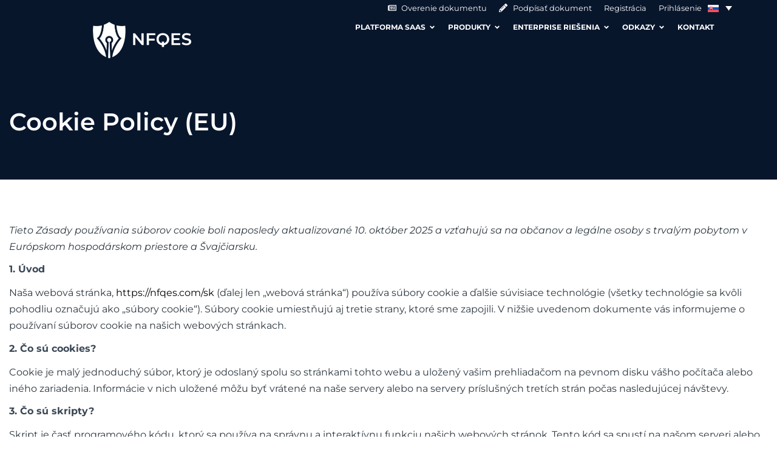

--- FILE ---
content_type: text/html; charset=UTF-8
request_url: https://nfqes.com/sk/cookie-policy-eu
body_size: 50053
content:
<!doctype html>
<html lang="sk-SK">
<head><meta charset="UTF-8"><script>if(navigator.userAgent.match(/MSIE|Internet Explorer/i)||navigator.userAgent.match(/Trident\/7\..*?rv:11/i)){var href=document.location.href;if(!href.match(/[?&]nowprocket/)){if(href.indexOf("?")==-1){if(href.indexOf("#")==-1){document.location.href=href+"?nowprocket=1"}else{document.location.href=href.replace("#","?nowprocket=1#")}}else{if(href.indexOf("#")==-1){document.location.href=href+"&nowprocket=1"}else{document.location.href=href.replace("#","&nowprocket=1#")}}}}</script><script>(()=>{class RocketLazyLoadScripts{constructor(){this.v="2.0.3",this.userEvents=["keydown","keyup","mousedown","mouseup","mousemove","mouseover","mouseenter","mouseout","mouseleave","touchmove","touchstart","touchend","touchcancel","wheel","click","dblclick","input","visibilitychange"],this.attributeEvents=["onblur","onclick","oncontextmenu","ondblclick","onfocus","onmousedown","onmouseenter","onmouseleave","onmousemove","onmouseout","onmouseover","onmouseup","onmousewheel","onscroll","onsubmit"]}async t(){this.i(),this.o(),/iP(ad|hone)/.test(navigator.userAgent)&&this.h(),this.u(),this.l(this),this.m(),this.k(this),this.p(this),this._(),await Promise.all([this.R(),this.L()]),this.lastBreath=Date.now(),this.S(this),this.P(),this.D(),this.O(),this.M(),await this.C(this.delayedScripts.normal),await this.C(this.delayedScripts.defer),await this.C(this.delayedScripts.async),this.F("domReady"),await this.T(),await this.j(),await this.I(),this.F("windowLoad"),await this.A(),window.dispatchEvent(new Event("rocket-allScriptsLoaded")),this.everythingLoaded=!0,this.lastTouchEnd&&await new Promise((t=>setTimeout(t,500-Date.now()+this.lastTouchEnd))),this.H(),this.F("all"),this.U(),this.W()}i(){this.CSPIssue=sessionStorage.getItem("rocketCSPIssue"),document.addEventListener("securitypolicyviolation",(t=>{this.CSPIssue||"script-src-elem"!==t.violatedDirective||"data"!==t.blockedURI||(this.CSPIssue=!0,sessionStorage.setItem("rocketCSPIssue",!0))}),{isRocket:!0})}o(){window.addEventListener("pageshow",(t=>{this.persisted=t.persisted,this.realWindowLoadedFired=!0}),{isRocket:!0}),window.addEventListener("pagehide",(()=>{this.onFirstUserAction=null}),{isRocket:!0})}h(){let t;function e(e){t=e}window.addEventListener("touchstart",e,{isRocket:!0}),window.addEventListener("touchend",(function i(o){Math.abs(o.changedTouches[0].pageX-t.changedTouches[0].pageX)<10&&Math.abs(o.changedTouches[0].pageY-t.changedTouches[0].pageY)<10&&o.timeStamp-t.timeStamp<200&&(o.target.dispatchEvent(new PointerEvent("click",{target:o.target,bubbles:!0,cancelable:!0,detail:1})),event.preventDefault(),window.removeEventListener("touchstart",e,{isRocket:!0}),window.removeEventListener("touchend",i,{isRocket:!0}))}),{isRocket:!0})}q(t){this.userActionTriggered||("mousemove"!==t.type||this.firstMousemoveIgnored?"keyup"===t.type||"mouseover"===t.type||"mouseout"===t.type||(this.userActionTriggered=!0,this.onFirstUserAction&&this.onFirstUserAction()):this.firstMousemoveIgnored=!0),"click"===t.type&&t.preventDefault(),this.savedUserEvents.length>0&&(t.stopPropagation(),t.stopImmediatePropagation()),"touchstart"===this.lastEvent&&"touchend"===t.type&&(this.lastTouchEnd=Date.now()),"click"===t.type&&(this.lastTouchEnd=0),this.lastEvent=t.type,this.savedUserEvents.push(t)}u(){this.savedUserEvents=[],this.userEventHandler=this.q.bind(this),this.userEvents.forEach((t=>window.addEventListener(t,this.userEventHandler,{passive:!1,isRocket:!0})))}U(){this.userEvents.forEach((t=>window.removeEventListener(t,this.userEventHandler,{passive:!1,isRocket:!0}))),this.savedUserEvents.forEach((t=>{t.target.dispatchEvent(new window[t.constructor.name](t.type,t))}))}m(){this.eventsMutationObserver=new MutationObserver((t=>{const e="return false";for(const i of t){if("attributes"===i.type){const t=i.target.getAttribute(i.attributeName);t&&t!==e&&(i.target.setAttribute("data-rocket-"+i.attributeName,t),i.target["rocket"+i.attributeName]=new Function("event",t),i.target.setAttribute(i.attributeName,e))}"childList"===i.type&&i.addedNodes.forEach((t=>{if(t.nodeType===Node.ELEMENT_NODE)for(const i of t.attributes)this.attributeEvents.includes(i.name)&&i.value&&""!==i.value&&(t.setAttribute("data-rocket-"+i.name,i.value),t["rocket"+i.name]=new Function("event",i.value),t.setAttribute(i.name,e))}))}})),this.eventsMutationObserver.observe(document,{subtree:!0,childList:!0,attributeFilter:this.attributeEvents})}H(){this.eventsMutationObserver.disconnect(),this.attributeEvents.forEach((t=>{document.querySelectorAll("[data-rocket-"+t+"]").forEach((e=>{e.setAttribute(t,e.getAttribute("data-rocket-"+t)),e.removeAttribute("data-rocket-"+t)}))}))}k(t){Object.defineProperty(HTMLElement.prototype,"onclick",{get(){return this.rocketonclick||null},set(e){this.rocketonclick=e,this.setAttribute(t.everythingLoaded?"onclick":"data-rocket-onclick","this.rocketonclick(event)")}})}S(t){function e(e,i){let o=e[i];e[i]=null,Object.defineProperty(e,i,{get:()=>o,set(s){t.everythingLoaded?o=s:e["rocket"+i]=o=s}})}e(document,"onreadystatechange"),e(window,"onload"),e(window,"onpageshow");try{Object.defineProperty(document,"readyState",{get:()=>t.rocketReadyState,set(e){t.rocketReadyState=e},configurable:!0}),document.readyState="loading"}catch(t){console.log("WPRocket DJE readyState conflict, bypassing")}}l(t){this.originalAddEventListener=EventTarget.prototype.addEventListener,this.originalRemoveEventListener=EventTarget.prototype.removeEventListener,this.savedEventListeners=[],EventTarget.prototype.addEventListener=function(e,i,o){o&&o.isRocket||!t.B(e,this)&&!t.userEvents.includes(e)||t.B(e,this)&&!t.userActionTriggered||e.startsWith("rocket-")||t.everythingLoaded?t.originalAddEventListener.call(this,e,i,o):t.savedEventListeners.push({target:this,remove:!1,type:e,func:i,options:o})},EventTarget.prototype.removeEventListener=function(e,i,o){o&&o.isRocket||!t.B(e,this)&&!t.userEvents.includes(e)||t.B(e,this)&&!t.userActionTriggered||e.startsWith("rocket-")||t.everythingLoaded?t.originalRemoveEventListener.call(this,e,i,o):t.savedEventListeners.push({target:this,remove:!0,type:e,func:i,options:o})}}F(t){"all"===t&&(EventTarget.prototype.addEventListener=this.originalAddEventListener,EventTarget.prototype.removeEventListener=this.originalRemoveEventListener),this.savedEventListeners=this.savedEventListeners.filter((e=>{let i=e.type,o=e.target||window;return"domReady"===t&&"DOMContentLoaded"!==i&&"readystatechange"!==i||("windowLoad"===t&&"load"!==i&&"readystatechange"!==i&&"pageshow"!==i||(this.B(i,o)&&(i="rocket-"+i),e.remove?o.removeEventListener(i,e.func,e.options):o.addEventListener(i,e.func,e.options),!1))}))}p(t){let e;function i(e){return t.everythingLoaded?e:e.split(" ").map((t=>"load"===t||t.startsWith("load.")?"rocket-jquery-load":t)).join(" ")}function o(o){function s(e){const s=o.fn[e];o.fn[e]=o.fn.init.prototype[e]=function(){return this[0]===window&&t.userActionTriggered&&("string"==typeof arguments[0]||arguments[0]instanceof String?arguments[0]=i(arguments[0]):"object"==typeof arguments[0]&&Object.keys(arguments[0]).forEach((t=>{const e=arguments[0][t];delete arguments[0][t],arguments[0][i(t)]=e}))),s.apply(this,arguments),this}}if(o&&o.fn&&!t.allJQueries.includes(o)){const e={DOMContentLoaded:[],"rocket-DOMContentLoaded":[]};for(const t in e)document.addEventListener(t,(()=>{e[t].forEach((t=>t()))}),{isRocket:!0});o.fn.ready=o.fn.init.prototype.ready=function(i){function s(){parseInt(o.fn.jquery)>2?setTimeout((()=>i.bind(document)(o))):i.bind(document)(o)}return t.realDomReadyFired?!t.userActionTriggered||t.fauxDomReadyFired?s():e["rocket-DOMContentLoaded"].push(s):e.DOMContentLoaded.push(s),o([])},s("on"),s("one"),s("off"),t.allJQueries.push(o)}e=o}t.allJQueries=[],o(window.jQuery),Object.defineProperty(window,"jQuery",{get:()=>e,set(t){o(t)}})}P(){const t=new Map;document.write=document.writeln=function(e){const i=document.currentScript,o=document.createRange(),s=i.parentElement;let n=t.get(i);void 0===n&&(n=i.nextSibling,t.set(i,n));const c=document.createDocumentFragment();o.setStart(c,0),c.appendChild(o.createContextualFragment(e)),s.insertBefore(c,n)}}async R(){return new Promise((t=>{this.userActionTriggered?t():this.onFirstUserAction=t}))}async L(){return new Promise((t=>{document.addEventListener("DOMContentLoaded",(()=>{this.realDomReadyFired=!0,t()}),{isRocket:!0})}))}async I(){return this.realWindowLoadedFired?Promise.resolve():new Promise((t=>{window.addEventListener("load",t,{isRocket:!0})}))}M(){this.pendingScripts=[];this.scriptsMutationObserver=new MutationObserver((t=>{for(const e of t)e.addedNodes.forEach((t=>{"SCRIPT"!==t.tagName||t.noModule||t.isWPRocket||this.pendingScripts.push({script:t,promise:new Promise((e=>{const i=()=>{const i=this.pendingScripts.findIndex((e=>e.script===t));i>=0&&this.pendingScripts.splice(i,1),e()};t.addEventListener("load",i,{isRocket:!0}),t.addEventListener("error",i,{isRocket:!0}),setTimeout(i,1e3)}))})}))})),this.scriptsMutationObserver.observe(document,{childList:!0,subtree:!0})}async j(){await this.J(),this.pendingScripts.length?(await this.pendingScripts[0].promise,await this.j()):this.scriptsMutationObserver.disconnect()}D(){this.delayedScripts={normal:[],async:[],defer:[]},document.querySelectorAll("script[type$=rocketlazyloadscript]").forEach((t=>{t.hasAttribute("data-rocket-src")?t.hasAttribute("async")&&!1!==t.async?this.delayedScripts.async.push(t):t.hasAttribute("defer")&&!1!==t.defer||"module"===t.getAttribute("data-rocket-type")?this.delayedScripts.defer.push(t):this.delayedScripts.normal.push(t):this.delayedScripts.normal.push(t)}))}async _(){await this.L();let t=[];document.querySelectorAll("script[type$=rocketlazyloadscript][data-rocket-src]").forEach((e=>{let i=e.getAttribute("data-rocket-src");if(i&&!i.startsWith("data:")){i.startsWith("//")&&(i=location.protocol+i);try{const o=new URL(i).origin;o!==location.origin&&t.push({src:o,crossOrigin:e.crossOrigin||"module"===e.getAttribute("data-rocket-type")})}catch(t){}}})),t=[...new Map(t.map((t=>[JSON.stringify(t),t]))).values()],this.N(t,"preconnect")}async $(t){if(await this.G(),!0!==t.noModule||!("noModule"in HTMLScriptElement.prototype))return new Promise((e=>{let i;function o(){(i||t).setAttribute("data-rocket-status","executed"),e()}try{if(navigator.userAgent.includes("Firefox/")||""===navigator.vendor||this.CSPIssue)i=document.createElement("script"),[...t.attributes].forEach((t=>{let e=t.nodeName;"type"!==e&&("data-rocket-type"===e&&(e="type"),"data-rocket-src"===e&&(e="src"),i.setAttribute(e,t.nodeValue))})),t.text&&(i.text=t.text),t.nonce&&(i.nonce=t.nonce),i.hasAttribute("src")?(i.addEventListener("load",o,{isRocket:!0}),i.addEventListener("error",(()=>{i.setAttribute("data-rocket-status","failed-network"),e()}),{isRocket:!0}),setTimeout((()=>{i.isConnected||e()}),1)):(i.text=t.text,o()),i.isWPRocket=!0,t.parentNode.replaceChild(i,t);else{const i=t.getAttribute("data-rocket-type"),s=t.getAttribute("data-rocket-src");i?(t.type=i,t.removeAttribute("data-rocket-type")):t.removeAttribute("type"),t.addEventListener("load",o,{isRocket:!0}),t.addEventListener("error",(i=>{this.CSPIssue&&i.target.src.startsWith("data:")?(console.log("WPRocket: CSP fallback activated"),t.removeAttribute("src"),this.$(t).then(e)):(t.setAttribute("data-rocket-status","failed-network"),e())}),{isRocket:!0}),s?(t.fetchPriority="high",t.removeAttribute("data-rocket-src"),t.src=s):t.src="data:text/javascript;base64,"+window.btoa(unescape(encodeURIComponent(t.text)))}}catch(i){t.setAttribute("data-rocket-status","failed-transform"),e()}}));t.setAttribute("data-rocket-status","skipped")}async C(t){const e=t.shift();return e?(e.isConnected&&await this.$(e),this.C(t)):Promise.resolve()}O(){this.N([...this.delayedScripts.normal,...this.delayedScripts.defer,...this.delayedScripts.async],"preload")}N(t,e){this.trash=this.trash||[];let i=!0;var o=document.createDocumentFragment();t.forEach((t=>{const s=t.getAttribute&&t.getAttribute("data-rocket-src")||t.src;if(s&&!s.startsWith("data:")){const n=document.createElement("link");n.href=s,n.rel=e,"preconnect"!==e&&(n.as="script",n.fetchPriority=i?"high":"low"),t.getAttribute&&"module"===t.getAttribute("data-rocket-type")&&(n.crossOrigin=!0),t.crossOrigin&&(n.crossOrigin=t.crossOrigin),t.integrity&&(n.integrity=t.integrity),t.nonce&&(n.nonce=t.nonce),o.appendChild(n),this.trash.push(n),i=!1}})),document.head.appendChild(o)}W(){this.trash.forEach((t=>t.remove()))}async T(){try{document.readyState="interactive"}catch(t){}this.fauxDomReadyFired=!0;try{await this.G(),document.dispatchEvent(new Event("rocket-readystatechange")),await this.G(),document.rocketonreadystatechange&&document.rocketonreadystatechange(),await this.G(),document.dispatchEvent(new Event("rocket-DOMContentLoaded")),await this.G(),window.dispatchEvent(new Event("rocket-DOMContentLoaded"))}catch(t){console.error(t)}}async A(){try{document.readyState="complete"}catch(t){}try{await this.G(),document.dispatchEvent(new Event("rocket-readystatechange")),await this.G(),document.rocketonreadystatechange&&document.rocketonreadystatechange(),await this.G(),window.dispatchEvent(new Event("rocket-load")),await this.G(),window.rocketonload&&window.rocketonload(),await this.G(),this.allJQueries.forEach((t=>t(window).trigger("rocket-jquery-load"))),await this.G();const t=new Event("rocket-pageshow");t.persisted=this.persisted,window.dispatchEvent(t),await this.G(),window.rocketonpageshow&&window.rocketonpageshow({persisted:this.persisted})}catch(t){console.error(t)}}async G(){Date.now()-this.lastBreath>45&&(await this.J(),this.lastBreath=Date.now())}async J(){return document.hidden?new Promise((t=>setTimeout(t))):new Promise((t=>requestAnimationFrame(t)))}B(t,e){return e===document&&"readystatechange"===t||(e===document&&"DOMContentLoaded"===t||(e===window&&"DOMContentLoaded"===t||(e===window&&"load"===t||e===window&&"pageshow"===t)))}static run(){(new RocketLazyLoadScripts).t()}}RocketLazyLoadScripts.run()})();</script>
	
	<meta name="viewport" content="width=device-width, initial-scale=1">
	<link rel="profile" href="https://gmpg.org/xfn/11">
	
        <!--noptimize-->
        <script type="rocketlazyloadscript" data-rocket-type="text/javascript">

            // 
            // Get screen dimensions, device pixel ration and set in a cookie.
            // 
            
                            var screen_width = screen.width;
            
            var devicePixelRatio = window.devicePixelRatio ? window.devicePixelRatio : 1;

            document.cookie = 'resolution=' + screen_width + ',' + devicePixelRatio + '; SameSite=Strict; path=/';

        </script> 
        <!--/noptimize--> <meta name='robots' content='index, follow, max-image-preview:large, max-snippet:-1, max-video-preview:-1' />
	<style></style>
	
	<!-- This site is optimized with the Yoast SEO plugin v25.6 - https://yoast.com/wordpress/plugins/seo/ -->
	<title>Cookie policy (EU) | NFQES.com</title>
<link crossorigin data-rocket-preconnect href="https://www.googletagmanager.com" rel="preconnect">
<link crossorigin data-rocket-preload as="font" href="https://nfqes.com/wp-content/uploads/2022/08/Montserrat-Bold.ttf" rel="preload">
<link crossorigin data-rocket-preload as="font" href="https://nfqes.com/wp-content/uploads/2022/08/Montserrat-Regular.ttf" rel="preload">
<link crossorigin data-rocket-preload as="font" href="https://nfqes.com/wp-content/uploads/2022/08/Montserrat-Italic.ttf" rel="preload">
<link crossorigin data-rocket-preload as="font" href="https://nfqes.com/wp-content/uploads/2022/08/Montserrat-SemiBold.ttf" rel="preload">
<link crossorigin data-rocket-preload as="font" href="https://nfqes.com/wp-content/uploads/2022/08/Montserrat-Medium.ttf" rel="preload">
<style id="wpr-usedcss">img:is([sizes=auto i],[sizes^="auto," i]){contain-intrinsic-size:3000px 1500px}img.emoji{display:inline!important;border:none!important;box-shadow:none!important;height:1em!important;width:1em!important;margin:0 .07em!important;vertical-align:-.1em!important;background:0 0!important;padding:0!important}:where(.wp-block-noptin-email-optin:not(.is-style-noptin-unstyled) input.noptin_form_input_email){background-color:#fff;border:1px solid #ced4da;border-radius:.25rem;box-shadow:none;color:#495057;padding:.45rem 1.2rem;transition:border-color .15s ease-in-out,box-shadow .15s ease-in-out}:where(.wp-block-noptin-email-optin:not(.is-style-noptin-unstyled) input.noptin_form_input_email:focus){background-color:#fff;border-color:#73b1e9;color:#495057;outline:0}:where(.wp-block-noptin-email-optin:not(.is-style-noptin-unstyled) .noptin_form_submit){background-clip:padding-box;background-color:#1e73be;border:1px solid transparent;border-radius:.25rem;box-shadow:none;color:#fff;font-weight:400;padding:.45rem 1.2rem;transition:color .15s ease-in-out,background-color .15s ease-in-out,border-color .15s ease-in-out,box-shadow .15s ease-in-out}:where(.wp-block-noptin-email-optin:not(.is-style-noptin-unstyled) .noptin_form_submit):focus,:where(.wp-block-noptin-email-optin:not(.is-style-noptin-unstyled) .noptin_form_submit):hover{box-shadow:0 .5rem 1rem rgba(0,0,0,.15)}:where(:not(.noptin-unstyled)) :where(.noptin-form-field){background-clip:padding-box;background-color:hsla(0,0%,100%,.85);border:1px solid #ced4da;border-radius:.25rem;box-shadow:none;color:#495057;padding:.45rem 1.2rem;transition:border-color .15s ease-in-out,box-shadow .15s ease-in-out}:where(:not(.noptin-unstyled)) :where(.noptin-form-field)::-ms-expand{background-color:transparent;border:0}:where(:not(.noptin-unstyled)) :where(.noptin-form-field):focus{background-color:#fff;border-color:#73b1e9;color:#495057;outline:0}:where(:not(.noptin-unstyled)) :where(.noptin-form-submit){background-clip:padding-box;background-color:var(--noptin-button-color,#1e73be);border:1px solid transparent;border-radius:.25rem;box-shadow:none;color:var(--noptin-button-text-color,#fff);padding:.45rem 1.2rem;transition:color .15s ease-in-out,background-color .15s ease-in-out,border-color .15s ease-in-out,box-shadow .15s ease-in-out;-webkit-user-select:none;-moz-user-select:none;user-select:none}:where(:not(.noptin-unstyled)) :where(.noptin-form-submit):focus,:where(:not(.noptin-unstyled)) :where(.noptin-form-submit):hover{border-color:transparent;box-shadow:0 .5rem 1rem rgba(0,0,0,.15);outline:0!important}:where(:not(.noptin-unstyled)) :where(.noptin-label){display:block;font-weight:700;margin-bottom:6px}.wpa-test-msg{background:#d1ecf1!important;border:1px solid #bee5eb!important;border-radius:5px!important;color:#0c5460!important;font-size:14px!important;padding:.75rem 1.25rem!important;font-family:Arial!important;margin-top:5px!important}span.wpa-button{display:inline-block!important;padding-top:5px!important;color:#fff!important;background-color:#6c757d!important;border-color:#6c757d!important;padding:5px 10px!important;border-radius:5px!important;margin-top:5px!important;cursor:pointer!important}#altEmail_container,.altEmail_container{position:absolute!important;overflow:hidden!important;display:inline!important;height:1px!important;width:1px!important;z-index:-1000!important}.wpcf7 .screen-reader-response{position:absolute;overflow:hidden;clip:rect(1px,1px,1px,1px);clip-path:inset(50%);height:1px;width:1px;margin:-1px;padding:0;border:0;word-wrap:normal!important}.wpcf7 form .wpcf7-response-output{margin:2em .5em 1em;padding:.2em 1em;border:2px solid #00a0d2}.wpcf7 form.init .wpcf7-response-output,.wpcf7 form.resetting .wpcf7-response-output,.wpcf7 form.submitting .wpcf7-response-output{display:none}.wpcf7 form.sent .wpcf7-response-output{border-color:#46b450}.wpcf7 form.aborted .wpcf7-response-output,.wpcf7 form.failed .wpcf7-response-output{border-color:#dc3232}.wpcf7 form.spam .wpcf7-response-output{border-color:#f56e28}.wpcf7 form.invalid .wpcf7-response-output,.wpcf7 form.payment-required .wpcf7-response-output,.wpcf7 form.unaccepted .wpcf7-response-output{border-color:#ffb900}.wpcf7-form-control-wrap{position:relative}.wpcf7-not-valid-tip{color:#dc3232;font-size:1em;font-weight:400;display:block}.use-floating-validation-tip .wpcf7-not-valid-tip{position:relative;top:-2ex;left:1em;z-index:100;border:1px solid #dc3232;background:#fff;padding:.2em .8em;width:24em}.wpcf7-spinner{visibility:hidden;display:inline-block;background-color:#23282d;opacity:.75;width:24px;height:24px;border:none;border-radius:100%;padding:0;margin:0 24px;position:relative}form.submitting .wpcf7-spinner{visibility:visible}.wpcf7-spinner::before{content:'';position:absolute;background-color:#fbfbfc;top:4px;left:4px;width:6px;height:6px;border:none;border-radius:100%;transform-origin:8px 8px;animation-name:spin;animation-duration:1s;animation-timing-function:linear;animation-iteration-count:infinite}@keyframes spin{from{transform:rotate(0)}to{transform:rotate(360deg)}}@keyframes blink{from{opacity:0}50%{opacity:1}to{opacity:0}}.wpcf7 [inert]{opacity:.5}.wpcf7 input[type=file]{cursor:pointer}.wpcf7 input[type=file]:disabled{cursor:default}.wpcf7 .wpcf7-submit:disabled{cursor:not-allowed}.wpcf7 input[type=email],.wpcf7 input[type=tel],.wpcf7 input[type=url]{direction:ltr}.wpml-ls-legacy-dropdown{width:15.5em;max-width:100%}.wpml-ls-legacy-dropdown>ul{position:relative;padding:0;margin:0!important;list-style-type:none}.wpml-ls-legacy-dropdown .wpml-ls-current-language:focus .wpml-ls-sub-menu,.wpml-ls-legacy-dropdown .wpml-ls-current-language:hover .wpml-ls-sub-menu{visibility:visible}.wpml-ls-legacy-dropdown .wpml-ls-item{padding:0;margin:0;list-style-type:none}.wpml-ls-legacy-dropdown a{display:block;text-decoration:none;color:#444;border:1px solid #cdcdcd;background-color:#fff;padding:5px 10px;line-height:1}.wpml-ls-legacy-dropdown a span{vertical-align:middle}.wpml-ls-legacy-dropdown a.wpml-ls-item-toggle{position:relative;padding-right:calc(10px + 1.4em)}.rtl .wpml-ls-legacy-dropdown a.wpml-ls-item-toggle{padding-right:10px;padding-left:calc(10px + 1.4em)}.wpml-ls-legacy-dropdown a.wpml-ls-item-toggle:after{content:"";vertical-align:middle;display:inline-block;border:.35em solid transparent;border-top:.5em solid;position:absolute;right:10px;top:calc(50% - .175em)}.rtl .wpml-ls-legacy-dropdown a.wpml-ls-item-toggle:after{right:auto;left:10px}.wpml-ls-legacy-dropdown .wpml-ls-current-language:hover>a,.wpml-ls-legacy-dropdown a:focus,.wpml-ls-legacy-dropdown a:hover{color:#000;background:#eee}.wpml-ls-legacy-dropdown .wpml-ls-sub-menu{visibility:hidden;position:absolute;top:100%;right:0;left:0;border-top:1px solid #cdcdcd;padding:0;margin:0;list-style-type:none;z-index:101}.wpml-ls-legacy-dropdown .wpml-ls-sub-menu a{border-width:0 1px 1px}.wpml-ls-legacy-dropdown .wpml-ls-flag{display:inline;vertical-align:middle}.wpml-ls-legacy-dropdown .wpml-ls-flag+span{margin-left:.4em}.rtl .wpml-ls-legacy-dropdown .wpml-ls-flag+span{margin-left:0;margin-right:.4em}.wpml-ls-statics-shortcode_actions{background-color:#fff}.wpml-ls-statics-shortcode_actions,.wpml-ls-statics-shortcode_actions .wpml-ls-sub-menu,.wpml-ls-statics-shortcode_actions a{border-color:#fff}.cmplz-obfuscate span{display:none}#cmplz-manage-consent-container{display:none}#cmplz-manage-consent-container.cmplz-manage-consent-container .cmplz-categories summary{display:block;cursor:pointer}#cmplz-manage-consent-container.cmplz-manage-consent-container .cmplz-categories summary::-webkit-details-marker,#cmplz-manage-consent-container.cmplz-manage-consent-container .cmplz-categories summary::marker{display:none;content:""}.cmplz-close{margin-left:15px;color:#fff;font-weight:700;float:right;font-size:22px;line-height:20px;cursor:pointer;transition:.3s}.cmplz-close:hover{color:#000}#cmplz-cookies-overview .cmplz-dropdown .cmplz-service-description,#cmplz-cookies-overview .cmplz-dropdown .cmplz-sharing-data,#cmplz-document .cmplz-dropdown .cmplz-service-description,#cmplz-document .cmplz-dropdown .cmplz-sharing-data{display:inline-block;width:calc(50% - 35px);vertical-align:top}#cmplz-cookies-overview .cmplz-dropdown summary,#cmplz-document .cmplz-dropdown summary{display:block;cursor:pointer}#cmplz-cookies-overview .cmplz-dropdown summary::-webkit-details-marker,#cmplz-cookies-overview .cmplz-dropdown summary::marker,#cmplz-document .cmplz-dropdown summary::-webkit-details-marker,#cmplz-document .cmplz-dropdown summary::marker{display:none;content:""}#cmplz-cookies-overview .cmplz-dropdown summary div,#cmplz-document .cmplz-dropdown summary div{display:grid;grid-template:"heading chevron";grid-template-columns:2fr 25px;grid-gap:15px;align-items:center}#cmplz-cookies-overview .cmplz-dropdown summary div h3,#cmplz-document .cmplz-dropdown summary div h3{grid-area:heading;margin:0}#cmplz-cookies-overview .cmplz-dropdown summary div:after,#cmplz-document .cmplz-dropdown summary div:after{grid-area:chevron}#cmplz-cookies-overview .cmplz-dropdown summary div input[data-category=functional],#cmplz-document .cmplz-dropdown summary div input[data-category=functional]{visibility:hidden}#cmplz-cookies-overview .cmplz-dropdown.cmplz-dropdown-cookiepolicy summary,#cmplz-document .cmplz-dropdown.cmplz-dropdown-cookiepolicy summary{display:block}#cmplz-cookies-overview .cmplz-dropdown.cmplz-dropdown-cookiepolicy summary div,#cmplz-document .cmplz-dropdown.cmplz-dropdown-cookiepolicy summary div{grid-template:"heading paragraph label checkbox chevron";grid-template-columns:2fr auto 0 auto 25px}#cmplz-cookies-overview .cmplz-dropdown.cmplz-dropdown-cookiepolicy summary div p,#cmplz-document .cmplz-dropdown.cmplz-dropdown-cookiepolicy summary div p{grid-area:paragraph}#cmplz-cookies-overview .cmplz-dropdown.cmplz-dropdown-cookiepolicy .cookies-per-purpose,#cmplz-document .cmplz-dropdown.cmplz-dropdown-cookiepolicy .cookies-per-purpose{display:grid}@media only screen and (min-width:600px){#cmplz-cookies-overview .cmplz-dropdown.cmplz-dropdown-cookiepolicy .cookies-per-purpose,#cmplz-document .cmplz-dropdown.cmplz-dropdown-cookiepolicy .cookies-per-purpose{grid-column:span 2;grid-template-columns:1fr 1fr 1fr;grid-template:"purpose purpose purpose" "header1 header2 header3" auto}#cmplz-cookies-overview .cmplz-dropdown.cmplz-dropdown-cookiepolicy .cookies-per-purpose .purpose,#cmplz-document .cmplz-dropdown.cmplz-dropdown-cookiepolicy .cookies-per-purpose .purpose{grid-area:purpose}#cmplz-cookies-overview .cmplz-dropdown.cmplz-dropdown-cookiepolicy .cookies-per-purpose .name-header,#cmplz-document .cmplz-dropdown.cmplz-dropdown-cookiepolicy .cookies-per-purpose .name-header{grid-area:header1}#cmplz-cookies-overview .cmplz-dropdown.cmplz-dropdown-cookiepolicy .cookies-per-purpose .retention-header,#cmplz-document .cmplz-dropdown.cmplz-dropdown-cookiepolicy .cookies-per-purpose .retention-header{grid-area:header2}#cmplz-cookies-overview .cmplz-dropdown.cmplz-dropdown-cookiepolicy .cookies-per-purpose .function-header,#cmplz-document .cmplz-dropdown.cmplz-dropdown-cookiepolicy .cookies-per-purpose .function-header{grid-area:header3}}@media only screen and (max-width:600px){#cmplz-cookies-overview .cmplz-dropdown .cmplz-service-description,#cmplz-cookies-overview .cmplz-dropdown .cmplz-sharing-data,#cmplz-document .cmplz-dropdown .cmplz-service-description,#cmplz-document .cmplz-dropdown .cmplz-sharing-data{width:100%}#cmplz-cookies-overview .cmplz-dropdown.cmplz-dropdown-cookiepolicy .cookies-per-purpose,#cmplz-document .cmplz-dropdown.cmplz-dropdown-cookiepolicy .cookies-per-purpose{grid-template-columns:100px 1fr}#cmplz-cookies-overview .cmplz-dropdown.cmplz-dropdown-cookiepolicy .cookies-per-purpose .purpose,#cmplz-document .cmplz-dropdown.cmplz-dropdown-cookiepolicy .cookies-per-purpose .purpose{grid-column:span 2}}#cmplz-manage-consent-container.cmplz-manage-consent-container .cmplz-categories{margin-top:10px;display:block;width:100%}#cmplz-manage-consent-container.cmplz-manage-consent-container .cmplz-categories .cmplz-category{background-color:rgba(239,239,239,.25)}#cmplz-manage-consent-container.cmplz-manage-consent-container .cmplz-categories .cmplz-category summary::marker{display:none;content:""}#cmplz-manage-consent-container.cmplz-manage-consent-container .cmplz-categories .cmplz-category summary::-webkit-details-marker{display:none;content:""}#cmplz-manage-consent-container.cmplz-manage-consent-container .cmplz-categories .cmplz-category:not(:last-child){margin-bottom:5px}#cmplz-manage-consent-container.cmplz-manage-consent-container .cmplz-categories .cmplz-category[open]{padding-bottom:1px}.cmplz-blocked-content-notice{display:none}.cmplz-optin .cmplz-blocked-content-container .cmplz-blocked-content-notice,.cmplz-optin .cmplz-wp-video .cmplz-blocked-content-notice{display:block}.cmplz-blocked-content-container,.cmplz-wp-video{animation-name:cmplz-fadein;animation-duration:.6s;background:#fff;border:0;border-radius:3px;box-shadow:0 0 1px 0 rgba(0,0,0,.5),0 1px 10px 0 rgba(0,0,0,.15);display:flex;justify-content:center;align-items:center;background-repeat:no-repeat!important;background-size:cover!important;height:inherit;position:relative}.cmplz-blocked-content-container iframe,.cmplz-wp-video iframe{visibility:hidden;max-height:100%;border:0!important}.cmplz-blocked-content-container .cmplz-blocked-content-notice,.cmplz-wp-video .cmplz-blocked-content-notice{white-space:normal;text-transform:initial;position:absolute!important;width:100%;top:50%;left:50%;transform:translate(-50%,-50%);max-width:300px;font-size:14px;padding:10px;background-color:rgba(0,0,0,.5);color:#fff;text-align:center;z-index:98;line-height:23px}.cmplz-blocked-content-container .cmplz-blocked-content-notice .cmplz-links,.cmplz-wp-video .cmplz-blocked-content-notice .cmplz-links{display:block;margin-bottom:10px}.cmplz-blocked-content-container .cmplz-blocked-content-notice .cmplz-links a,.cmplz-wp-video .cmplz-blocked-content-notice .cmplz-links a{color:#fff}.cmplz-blocked-content-container div div{display:none}.cmplz-wp-video .cmplz-placeholder-element{width:100%;height:inherit}@keyframes cmplz-fadein{from{opacity:0}to{opacity:1}}*{line-height:1.7}.wpcf7 form .wpcf7-response-output{margin:0;border:none}.column{float:left;padding:5px}.column{width:100%}header.sticky-header{--header-height:100px;--shrink-header-to:.85;--transition:.45s cubic-bezier(.4, 0, .2, 1);transition:background-color var(--transition)}header.sticky-header.elementor-sticky--effects{background-color:#08162c!important}@media only screen and (max-width:767px){header.sticky-header{--header-height:80px}}header.sticky-header .logo img{transition:transform var(--transition)}header.sticky-header.elementor-sticky--effects .logo img{transform:scale(.9)}footer{width:100%;background-color:#08162c;padding-top:40px;padding-bottom:16px}.row{max-width:1140px;margin:0 auto;display:flex;text-align:center;color:#fff;font-size:1.1rem;justify-content:center}.singleColumn{display:flex;flex-direction:column}.document{font-size:.8rem}.column a:hover,.column a:hover svg{color:#fffFFFD1;fill:#FFFFFFD1}.singleColumn a:hover{color:#fffFFFD1!important}.column{flex:1;box-sizing:border-box;display:flex;flex-direction:column}.column:first-child{align-items:flex-start}.social-icons{display:flex;justify-content:center;align-items:center;gap:30px}.icon{width:25px;height:25px;fill:#fff}.contact{list-style:none;padding:0;margin-top:40px;text-align:left}.contact li{padding-bottom:10px}.certificates{text-align:left}.certificates li{padding-bottom:4px;padding-left:20px}.container{display:flex;gap:20px;text-align:left}.address{display:flex;align-items:center;gap:20px}.search-form{background-color:#08162c;border:1px solid #fff;border-radius:10px;margin-bottom:20px;display:flex}.search-form label{display:flex;align-items:center;gap:20px;margin-left:20px}.search-form label:before{width:30px;height:25px;display:block;padding:1px;content:'';-webkit-mask:url(https://nfqes.com//wp-content/uploads/2023/09/icons8-search.svg) no-repeat 50% 50%;mask:url(https://nfqes.com//wp-content/uploads/2023/09/icons8-search.svg) no-repeat 50% 50%;-webkit-mask-size:cover;mask-size:cover;background-color:#fff}.search-form:focus-within{outline-style:solid;outline-width:2px}.search-field{font-size:1rem;font-weight:500;background-color:#08162c!important;color:#fff!important;border:0 solid #fff!important}.search-field:focus{outline:0}footer .search-submit{display:none!important}.row .column .e-font-icon-svg{fill:white}.row .column .social-icons a svg{transition:transform .3s ease-in-out}.row .column .social-icons a:hover svg{transform:translateY(-8px)}.mb{margin-bottom:30px;margin-top:65px}@media (max-width:768px){footer{padding-left:10px;padding-right:10px;padding-bottom:0}.row{flex-direction:column}.mb{margin-bottom:10px}}.widget_search .widget-title,.widget_search h3{display:none;visibility:hidden}.js-wpml-ls-item-toggle.wpml-ls-item-toggle,.wpml-ls-statics-shortcode_actions.wpml-ls.wpml-ls-legacy-dropdown.js-wpml-ls-legacy-dropdown{width:fit-content;background:0 0;border:none}.wpml-ls-legacy-dropdown .wpml-ls-sub-menu{z-index:9999}html{line-height:1.15;-webkit-text-size-adjust:100%}*,:after,:before{box-sizing:border-box}body{background-color:#fff;color:#333;font-family:-apple-system,BlinkMacSystemFont,'Segoe UI',Roboto,'Helvetica Neue',Arial,'Noto Sans',sans-serif,'Apple Color Emoji','Segoe UI Emoji','Segoe UI Symbol','Noto Color Emoji';font-size:1rem;font-weight:400;line-height:1.5;margin:0;-webkit-font-smoothing:antialiased;-moz-osx-font-smoothing:grayscale}h1,h2,h3,h4,h5{color:inherit;font-family:inherit;font-weight:500;line-height:1.2;margin-block-end:1rem;margin-block-start:.5rem}h1{font-size:2.5rem}h2{font-size:2rem}h3{font-size:1.75rem}h4{font-size:1.5rem}h5{font-size:1.25rem}p{margin-block-end:.9rem;margin-block-start:0}a{background-color:transparent;color:#c36;text-decoration:none}a:active,a:hover{color:#336}a:not([href]):not([tabindex]),a:not([href]):not([tabindex]):focus,a:not([href]):not([tabindex]):hover{color:inherit;text-decoration:none}a:not([href]):not([tabindex]):focus{outline:0}b,strong{font-weight:bolder}img{border-style:none;height:auto;max-width:100%}details{display:block}summary{display:list-item}[hidden],template{display:none}@media print{*,:after,:before{background:0 0!important;box-shadow:none!important;color:#000!important;text-shadow:none!important}a,a:visited{text-decoration:underline}a[href]:after{content:" (" attr(href) ")"}a[href^="#"]:after{content:""}img,tr{-moz-column-break-inside:avoid;break-inside:avoid}h2,h3,p{orphans:3;widows:3}h2,h3{-moz-column-break-after:avoid;break-after:avoid}}label{display:inline-block;line-height:1;vertical-align:middle}button,input,optgroup,select,textarea{font-family:inherit;font-size:1rem;line-height:1.5;margin:0}input[type=email],input[type=number],input[type=search],input[type=tel],input[type=text],input[type=url],select,textarea{border:1px solid #666;border-radius:3px;padding:.5rem 1rem;transition:all .3s;width:100%}input[type=email]:focus,input[type=number]:focus,input[type=search]:focus,input[type=tel]:focus,input[type=text]:focus,input[type=url]:focus,select:focus,textarea:focus{border-color:#333}button,input{overflow:visible}button,select{text-transform:none}[type=button],[type=reset],[type=submit],button{-webkit-appearance:button;width:auto}[type=button],[type=submit],button{background-color:transparent;border:1px solid #c36;border-radius:3px;color:#c36;display:inline-block;font-size:1rem;font-weight:400;padding:.5rem 1rem;text-align:center;transition:all .3s;-webkit-user-select:none;-moz-user-select:none;user-select:none;white-space:nowrap}[type=button]:focus:not(:focus-visible),[type=submit]:focus:not(:focus-visible),button:focus:not(:focus-visible){outline:0}[type=button]:focus,[type=button]:hover,[type=submit]:focus,[type=submit]:hover,button:focus,button:hover{background-color:#c36;color:#fff;text-decoration:none}[type=button]:not(:disabled),[type=submit]:not(:disabled),button:not(:disabled){cursor:pointer}fieldset{padding:.35em .75em .625em}legend{box-sizing:border-box;color:inherit;display:table;max-width:100%;padding:0;white-space:normal}progress{vertical-align:baseline}textarea{overflow:auto;resize:vertical}[type=checkbox],[type=radio]{box-sizing:border-box;padding:0}[type=number]::-webkit-inner-spin-button,[type=number]::-webkit-outer-spin-button{height:auto}[type=search]{-webkit-appearance:textfield;outline-offset:-2px}[type=search]::-webkit-search-decoration{-webkit-appearance:none}::-webkit-file-upload-button{-webkit-appearance:button;font:inherit}select{display:block}table{background-color:transparent;border-collapse:collapse;border-spacing:0;font-size:.9em;margin-block-end:15px;width:100%}table tbody+tbody{border-block-start:2px solid hsla(0,0%,50%,.502)}li,ul{background:0 0;border:0;font-size:100%;margin-block-end:0;margin-block-start:0;outline:0;vertical-align:baseline}.page-content a{text-decoration:underline}.sticky{display:block;position:relative}.hide{display:none!important}.screen-reader-text{clip:rect(1px,1px,1px,1px);height:1px;overflow:hidden;position:absolute!important;width:1px;word-wrap:normal!important}.screen-reader-text:focus{background-color:#eee;clip:auto!important;clip-path:none;color:#333;display:block;font-size:1rem;height:auto;left:5px;line-height:normal;padding:12px 24px;text-decoration:none;top:5px;width:auto;z-index:100000}body:not([class*=elementor-page-]) .site-main{margin-inline-end:auto;margin-inline-start:auto;width:100%}@media(max-width:575px){body:not([class*=elementor-page-]) .site-main{padding-inline-end:10px;padding-inline-start:10px}}@media(min-width:576px){body:not([class*=elementor-page-]) .site-main{max-width:500px}}@media(min-width:768px){body:not([class*=elementor-page-]) .site-main{max-width:600px}}@media(min-width:992px){body:not([class*=elementor-page-]) .site-main{max-width:800px}}@media(min-width:1200px){body:not([class*=elementor-page-]) .site-main{max-width:1140px}}.elementor-screen-only,.screen-reader-text,.screen-reader-text span{height:1px;margin:-1px;overflow:hidden;padding:0;position:absolute;top:-10000em;width:1px;clip:rect(0,0,0,0);border:0}.elementor *,.elementor :after,.elementor :before{box-sizing:border-box}.elementor a{box-shadow:none;text-decoration:none}.elementor img{border:none;border-radius:0;box-shadow:none;height:auto;max-width:100%}.elementor iframe,.elementor object,.elementor video{border:none;line-height:1;margin:0;max-width:100%;width:100%}.elementor-widget-wrap .elementor-element.elementor-widget__width-auto{max-width:100%}.elementor-element{--flex-direction:initial;--flex-wrap:initial;--justify-content:initial;--align-items:initial;--align-content:initial;--gap:initial;--flex-basis:initial;--flex-grow:initial;--flex-shrink:initial;--order:initial;--align-self:initial;align-self:var(--align-self);flex-basis:var(--flex-basis);flex-grow:var(--flex-grow);flex-shrink:var(--flex-shrink);order:var(--order)}.elementor-element:where(.e-con-full,.elementor-widget){align-content:var(--align-content);align-items:var(--align-items);flex-direction:var(--flex-direction);flex-wrap:var(--flex-wrap);gap:var(--row-gap) var(--column-gap);justify-content:var(--justify-content)}.elementor-invisible{visibility:hidden}.elementor-align-right{text-align:right}.elementor-align-left{text-align:left}.elementor-align-left .elementor-button,.elementor-align-right .elementor-button{width:auto}.elementor-align-justify .elementor-button{width:100%}@media (max-width:767px){.elementor-mobile-align-center{text-align:center}.elementor-mobile-align-left{text-align:left}.elementor-mobile-align-center .elementor-button,.elementor-mobile-align-left .elementor-button{width:auto}.elementor-mobile-align-justify .elementor-button{width:100%}}:root{--page-title-display:block}.elementor-widget-wrap{align-content:flex-start;flex-wrap:wrap;position:relative;width:100%}.elementor:not(.elementor-bc-flex-widget) .elementor-widget-wrap{display:flex}.elementor-widget-wrap>.elementor-element{width:100%}.elementor-widget-wrap.e-swiper-container{width:calc(100% - (var(--e-column-margin-left,0px) + var(--e-column-margin-right,0px)))}.elementor-widget{position:relative}.elementor-widget:not(:last-child){margin-bottom:var(--kit-widget-spacing,20px)}.elementor-widget:not(:last-child).elementor-widget__width-auto{margin-bottom:0}@media (min-width:1337px){#elementor-device-mode:after{content:"desktop"}}@media (min-width:-1){#elementor-device-mode:after{content:"widescreen"}}@media (max-width:1336px){#elementor-device-mode:after{content:"laptop"}}@media (max-width:-1){#elementor-device-mode:after{content:"tablet_extra"}}@media (max-width:1024px){#elementor-device-mode:after{content:"tablet"}}@media (max-width:-1){#elementor-device-mode:after{content:"mobile_extra"}}@media (prefers-reduced-motion:no-preference){html{scroll-behavior:smooth}}.e-con{--border-radius:0;--border-top-width:0px;--border-right-width:0px;--border-bottom-width:0px;--border-left-width:0px;--border-style:initial;--border-color:initial;--container-widget-width:100%;--container-widget-height:initial;--container-widget-flex-grow:0;--container-widget-align-self:initial;--content-width:min(100%,var(--container-max-width,1140px));--width:100%;--min-height:initial;--height:auto;--text-align:initial;--margin-top:0px;--margin-right:0px;--margin-bottom:0px;--margin-left:0px;--padding-top:var(--container-default-padding-top,10px);--padding-right:var(--container-default-padding-right,10px);--padding-bottom:var(--container-default-padding-bottom,10px);--padding-left:var(--container-default-padding-left,10px);--position:relative;--z-index:revert;--overflow:visible;--gap:var(--widgets-spacing,20px);--row-gap:var(--widgets-spacing-row,20px);--column-gap:var(--widgets-spacing-column,20px);--overlay-mix-blend-mode:initial;--overlay-opacity:1;--overlay-transition:0.3s;--e-con-grid-template-columns:repeat(3,1fr);--e-con-grid-template-rows:repeat(2,1fr);border-radius:var(--border-radius);height:var(--height);min-height:var(--min-height);min-width:0;overflow:var(--overflow);position:var(--position);width:var(--width);z-index:var(--z-index);--flex-wrap-mobile:wrap;margin-block-end:var(--margin-block-end);margin-block-start:var(--margin-block-start);margin-inline-end:var(--margin-inline-end);margin-inline-start:var(--margin-inline-start);padding-inline-end:var(--padding-inline-end);padding-inline-start:var(--padding-inline-start)}.e-con:where(:not(.e-div-block-base)){transition:background var(--background-transition,.3s),border var(--border-transition,.3s),box-shadow var(--border-transition,.3s),transform var(--e-con-transform-transition-duration,.4s)}.e-con{--margin-block-start:var(--margin-top);--margin-block-end:var(--margin-bottom);--margin-inline-start:var(--margin-left);--margin-inline-end:var(--margin-right);--padding-inline-start:var(--padding-left);--padding-inline-end:var(--padding-right);--padding-block-start:var(--padding-top);--padding-block-end:var(--padding-bottom);--border-block-start-width:var(--border-top-width);--border-block-end-width:var(--border-bottom-width);--border-inline-start-width:var(--border-left-width);--border-inline-end-width:var(--border-right-width)}body.rtl .e-con{--padding-inline-start:var(--padding-right);--padding-inline-end:var(--padding-left);--margin-inline-start:var(--margin-right);--margin-inline-end:var(--margin-left);--border-inline-start-width:var(--border-right-width);--border-inline-end-width:var(--border-left-width)}.e-con.e-flex{--flex-direction:column;--flex-basis:auto;--flex-grow:0;--flex-shrink:1;flex:var(--flex-grow) var(--flex-shrink) var(--flex-basis)}.e-con-full,.e-con>.e-con-inner{padding-block-end:var(--padding-block-end);padding-block-start:var(--padding-block-start);text-align:var(--text-align)}.e-con-full.e-flex,.e-con.e-flex>.e-con-inner{flex-direction:var(--flex-direction)}.e-con,.e-con>.e-con-inner{display:var(--display)}.e-con-boxed.e-flex{align-content:normal;align-items:normal;flex-direction:column;flex-wrap:nowrap;justify-content:normal}.e-con-boxed{gap:initial;text-align:initial}.e-con.e-flex>.e-con-inner{align-content:var(--align-content);align-items:var(--align-items);align-self:auto;flex-basis:auto;flex-grow:1;flex-shrink:1;flex-wrap:var(--flex-wrap);justify-content:var(--justify-content)}.e-con>.e-con-inner{gap:var(--row-gap) var(--column-gap);height:100%;margin:0 auto;max-width:var(--content-width);padding-inline-end:0;padding-inline-start:0;width:100%}:is(.elementor-section-wrap,[data-elementor-id])>.e-con{--margin-left:auto;--margin-right:auto;max-width:min(100%,var(--width))}.e-con .elementor-widget.elementor-widget{margin-block-end:0}.e-con:before,.e-con>.elementor-motion-effects-container>.elementor-motion-effects-layer:before{border-block-end-width:var(--border-block-end-width);border-block-start-width:var(--border-block-start-width);border-color:var(--border-color);border-inline-end-width:var(--border-inline-end-width);border-inline-start-width:var(--border-inline-start-width);border-radius:var(--border-radius);border-style:var(--border-style);content:var(--background-overlay);display:block;height:max(100% + var(--border-top-width) + var(--border-bottom-width),100%);left:calc(0px - var(--border-left-width));mix-blend-mode:var(--overlay-mix-blend-mode);opacity:var(--overlay-opacity);position:absolute;top:calc(0px - var(--border-top-width));transition:var(--overlay-transition,.3s);width:max(100% + var(--border-left-width) + var(--border-right-width),100%)}.e-con:before{transition:background var(--overlay-transition,.3s),border-radius var(--border-transition,.3s),opacity var(--overlay-transition,.3s)}.e-con .elementor-widget{min-width:0}.e-con .elementor-widget.e-widget-swiper{width:100%}.e-con>.e-con-inner>.elementor-widget>.elementor-widget-container,.e-con>.elementor-widget>.elementor-widget-container{height:100%}.e-con.e-con>.e-con-inner>.elementor-widget,.elementor.elementor .e-con>.elementor-widget{max-width:100%}.e-con .elementor-widget:not(:last-child){--kit-widget-spacing:0px}@media (max-width:767px){#elementor-device-mode:after{content:"mobile"}.e-con.e-flex{--width:100%;--flex-wrap:var(--flex-wrap-mobile)}.elementor .elementor-hidden-mobile{display:none}}.elementor-element:where(:not(.e-con)):where(:not(.e-div-block-base)) .elementor-widget-container,.elementor-element:where(:not(.e-con)):where(:not(.e-div-block-base)):not(:has(.elementor-widget-container)){transition:background .3s,border .3s,border-radius .3s,box-shadow .3s,transform var(--e-transform-transition-duration,.4s)}.elementor-heading-title{line-height:1;margin:0;padding:0}.elementor-button{background-color:#69727d;border-radius:3px;color:#fff;display:inline-block;font-size:15px;line-height:1;padding:12px 24px;fill:#fff;text-align:center;transition:all .3s}.elementor-button:focus,.elementor-button:hover,.elementor-button:visited{color:#fff}.elementor-button-content-wrapper{display:flex;flex-direction:row;gap:5px;justify-content:center}.elementor-button-text{display:inline-block}.elementor-button span{text-decoration:inherit}.animated{animation-duration:1.25s}.animated.reverse{animation-direction:reverse;animation-fill-mode:forwards}@media (prefers-reduced-motion:reduce){.wpcf7-spinner::before{animation-name:blink;animation-duration:2s}.animated{animation:none}}@media (min-width:1025px) and (max-width:1336px){.elementor .elementor-hidden-laptop{display:none}}@media (min-width:1337px) and (max-width:99999px){.elementor .elementor-hidden-desktop{display:none}}.elementor-widget.elementor-icon-list--layout-inline .elementor-widget-container,.elementor-widget:not(:has(.elementor-widget-container)) .elementor-widget-container{overflow:hidden}.elementor-widget .elementor-icon-list-items.elementor-inline-items{display:flex;flex-wrap:wrap;margin-left:-8px;margin-right:-8px}.elementor-widget .elementor-icon-list-items.elementor-inline-items .elementor-inline-item{word-break:break-word}.elementor-widget .elementor-icon-list-items.elementor-inline-items .elementor-icon-list-item{margin-left:8px;margin-right:8px}.elementor-widget .elementor-icon-list-items.elementor-inline-items .elementor-icon-list-item:after{border-bottom:0;border-left-width:1px;border-right:0;border-top:0;border-style:solid;height:100%;left:auto;position:relative;right:auto;right:-8px;width:auto}.elementor-widget .elementor-icon-list-items{list-style-type:none;margin:0;padding:0}.elementor-widget .elementor-icon-list-item{margin:0;padding:0;position:relative}.elementor-widget .elementor-icon-list-item:after{bottom:0;position:absolute;width:100%}.elementor-widget .elementor-icon-list-item,.elementor-widget .elementor-icon-list-item a{align-items:var(--icon-vertical-align,center);display:flex;font-size:inherit}.elementor-widget .elementor-icon-list-icon+.elementor-icon-list-text{align-self:center;padding-inline-start:5px}.elementor-widget .elementor-icon-list-icon{display:flex;position:relative;top:var(--icon-vertical-offset,initial)}.elementor-widget .elementor-icon-list-icon svg{height:var(--e-icon-list-icon-size,1em);width:var(--e-icon-list-icon-size,1em)}.elementor-widget .elementor-icon-list-icon i{font-size:var(--e-icon-list-icon-size);width:1.25em}.elementor-widget.elementor-widget-icon-list .elementor-icon-list-icon{text-align:var(--e-icon-list-icon-align)}.elementor-widget.elementor-widget-icon-list .elementor-icon-list-icon svg{margin:var(--e-icon-list-icon-margin,0 calc(var(--e-icon-list-icon-size,1em) * .25) 0 0)}.elementor-widget.elementor-list-item-link-full_width a{width:100%}.elementor-widget.elementor-align-left .elementor-icon-list-item,.elementor-widget.elementor-align-left .elementor-icon-list-item a{justify-content:flex-start;text-align:left}.elementor-widget.elementor-align-left .elementor-inline-items{justify-content:flex-start}.elementor-widget.elementor-align-right .elementor-icon-list-item,.elementor-widget.elementor-align-right .elementor-icon-list-item a{justify-content:flex-end;text-align:right}.elementor-widget.elementor-align-right .elementor-icon-list-items{justify-content:flex-end}.elementor-widget:not(.elementor-align-right) .elementor-icon-list-item:after{left:0}.elementor-widget:not(.elementor-align-left) .elementor-icon-list-item:after{right:0}@media (min-width:-1){.elementor-widget:not(.elementor-widescreen-align-right) .elementor-icon-list-item:after{left:0}.elementor-widget:not(.elementor-widescreen-align-left) .elementor-icon-list-item:after{right:0}}@media (max-width:1336px){.elementor-widget:not(.elementor-laptop-align-right) .elementor-icon-list-item:after{left:0}.elementor-widget:not(.elementor-laptop-align-left) .elementor-icon-list-item:after{right:0}}@media (max-width:1024px){.elementor-widget:not(.elementor-tablet-align-right) .elementor-icon-list-item:after{left:0}.elementor-widget:not(.elementor-tablet-align-left) .elementor-icon-list-item:after{right:0}}@media (max-width:-1){.elementor-widget:not(.elementor-tablet_extra-align-right) .elementor-icon-list-item:after{left:0}.elementor-widget:not(.elementor-tablet_extra-align-left) .elementor-icon-list-item:after{right:0}.elementor-widget:not(.elementor-mobile_extra-align-right) .elementor-icon-list-item:after{left:0}.elementor-widget:not(.elementor-mobile_extra-align-left) .elementor-icon-list-item:after{right:0}}@media (max-width:767px){.elementor-widget.elementor-mobile-align-center .elementor-icon-list-item,.elementor-widget.elementor-mobile-align-center .elementor-icon-list-item a{justify-content:center}.elementor-widget.elementor-mobile-align-center .elementor-icon-list-item:after{margin:auto}.elementor-widget.elementor-mobile-align-center .elementor-inline-items{justify-content:center}.elementor-widget.elementor-mobile-align-left .elementor-icon-list-item,.elementor-widget.elementor-mobile-align-left .elementor-icon-list-item a{justify-content:flex-start;text-align:left}.elementor-widget.elementor-mobile-align-left .elementor-inline-items{justify-content:flex-start}.elementor-widget:not(.elementor-mobile-align-right) .elementor-icon-list-item:after{left:0}.elementor-widget:not(.elementor-mobile-align-left) .elementor-icon-list-item:after{right:0}}.elementor .elementor-element ul.elementor-icon-list-items,.elementor-edit-area .elementor-element ul.elementor-icon-list-items{padding:0}.elementor-widget-image{text-align:center}.elementor-widget-image a{display:inline-block}.elementor-widget-image a img[src$=".svg"]{width:48px}.elementor-widget-image img{display:inline-block;vertical-align:middle}.elementor-widget-heading .elementor-heading-title[class*=elementor-size-]>a{color:inherit;font-size:inherit;line-height:inherit}.elementor-sticky--active{z-index:99}.elementor-sticky__spacer .e-n-menu .e-n-menu-content{display:none}.e-con.elementor-sticky--active{z-index:var(--z-index,99)}.elementor-search-form--skin-full_screen .elementor-search-form__container:not(.elementor-search-form--full-screen) .dialog-lightbox-close-button{display:none}.elementor-kit-5{--e-global-color-primary:#3A4755;--e-global-color-text:#2C373F;--e-global-color-accent:#2977C9;--e-global-color-secondary:#379BDD;--e-global-color-8dad8e1:#FFFFFF;--e-global-color-244385c:#FFFFFFFC;--e-global-color-eb5d79b:#FFFFFFD1;--e-global-color-86e8677:#5A6B7D;--e-global-color-b0de8f1:#F5F5F5;--e-global-color-6e811e1:#08162C;--e-global-color-61d1a96:#3E99D4;--e-global-color-37a60ec:#83C6F2;--e-global-color-bf57b4f:#215A86;--e-global-color-0198da4:#C98235;--e-global-color-503e502:#EDB476;--e-global-typography-primary-font-family:"Montserrat";--e-global-typography-primary-font-weight:600;--e-global-typography-secondary-font-family:"Montserrat";--e-global-typography-secondary-font-weight:400;--e-global-typography-text-font-family:"Montserrat";--e-global-typography-text-font-weight:400;--e-global-typography-accent-font-family:"Montserrat";--e-global-typography-accent-font-weight:500;--e-global-typography-1abed25-font-size:1.6rem;--e-global-typography-1abed25-font-weight:700;--e-global-typography-1abed25-text-transform:none;--e-global-typography-1abed25-font-style:normal;--e-global-typography-1abed25-line-height:1.3em;background-color:var(--e-global-color-8dad8e1);color:var(--e-global-color-text);font-family:var( --e-global-typography-text-font-family ),Montserrat;font-weight:var(--e-global-typography-text-font-weight)}.elementor-kit-5 .elementor-button,.elementor-kit-5 button,.elementor-kit-5 input[type=button],.elementor-kit-5 input[type=submit]{background-color:var(--e-global-color-primary);font-family:var( --e-global-typography-primary-font-family ),Montserrat;font-weight:var(--e-global-typography-primary-font-weight);color:var(--e-global-color-8dad8e1);border-style:solid;border-width:2px;border-color:var(--e-global-color-8dad8e1);padding:5px 15px}.elementor-kit-5 .elementor-button:focus,.elementor-kit-5 .elementor-button:hover,.elementor-kit-5 button:focus,.elementor-kit-5 button:hover,.elementor-kit-5 input[type=button]:focus,.elementor-kit-5 input[type=button]:hover,.elementor-kit-5 input[type=submit]:focus,.elementor-kit-5 input[type=submit]:hover{background-color:var(--e-global-color-8dad8e1);color:var(--e-global-color-primary);border-style:solid;border-width:2px;border-color:var(--e-global-color-8dad8e1)}.elementor-kit-5 a{color:var(--e-global-color-8dad8e1)}.elementor-kit-5 a:hover{color:var(--e-global-color-8dad8e1)}.elementor-kit-5 h1{color:var(--e-global-color-primary);font-family:var( --e-global-typography-primary-font-family ),Montserrat;font-weight:var(--e-global-typography-primary-font-weight)}.elementor-kit-5 h2{color:var(--e-global-color-primary);font-family:var( --e-global-typography-primary-font-family ),Montserrat;font-weight:var(--e-global-typography-primary-font-weight)}.elementor-kit-5 h3{color:var(--e-global-color-primary);font-family:var( --e-global-typography-primary-font-family ),Montserrat;font-weight:var(--e-global-typography-primary-font-weight)}.elementor-kit-5 h4{color:var(--e-global-color-primary);font-family:var( --e-global-typography-primary-font-family ),Montserrat;font-weight:var(--e-global-typography-primary-font-weight)}.elementor-kit-5 h5{color:var(--e-global-color-primary);font-family:var( --e-global-typography-primary-font-family ),Montserrat;font-weight:var(--e-global-typography-primary-font-weight)}.elementor-kit-5 input:not([type=button]):not([type=submit]),.elementor-kit-5 textarea{color:var(--e-global-color-text);border-style:solid;border-width:1px;border-color:var(--e-global-color-primary);border-radius:3px 3px 3px 3px}.elementor-kit-5 input:focus:not([type=button]):not([type=submit]),.elementor-kit-5 textarea:focus{border-style:solid;border-width:1px;border-color:#2987c9}.e-con{--container-max-width:1280px}.elementor-widget:not(:last-child){margin-block-end:20px}.elementor-element{--widgets-spacing:20px 20px;--widgets-spacing-row:20px;--widgets-spacing-column:20px}@media(max-width:1024px){.e-con{--container-max-width:1024px}}@font-face{font-family:Montserrat;font-style:normal;font-weight:700;font-display:swap;src:url('https://nfqes.com/wp-content/uploads/2022/08/Montserrat-Bold.ttf') format('truetype')}@font-face{font-family:Montserrat;font-style:normal;font-weight:400;font-display:swap;src:url('https://nfqes.com/wp-content/uploads/2022/08/Montserrat-Regular.ttf') format('truetype')}@font-face{font-family:Montserrat;font-style:italic;font-weight:400;font-display:swap;src:url('https://nfqes.com/wp-content/uploads/2022/08/Montserrat-Italic.ttf') format('truetype')}@font-face{font-family:Montserrat;font-style:normal;font-weight:600;font-display:swap;src:url('https://nfqes.com/wp-content/uploads/2022/08/Montserrat-SemiBold.ttf') format('truetype')}@font-face{font-family:Montserrat;font-style:normal;font-weight:500;font-display:swap;src:url('https://nfqes.com/wp-content/uploads/2022/08/Montserrat-Medium.ttf') format('truetype')}.elementor-3161 .elementor-element.elementor-element-42986e3{--display:flex;--flex-direction:column;--container-widget-width:100%;--container-widget-height:initial;--container-widget-flex-grow:0;--container-widget-align-self:initial;--flex-wrap-mobile:wrap;--padding-top:70px;--padding-bottom:70px;--padding-left:15px;--padding-right:15px}.elementor-3161 .elementor-element.elementor-element-42986e3:not(.elementor-motion-effects-element-type-background),.elementor-3161 .elementor-element.elementor-element-42986e3>.elementor-motion-effects-container>.elementor-motion-effects-layer{background-color:var(--e-global-color-6e811e1)}.elementor-3161 .elementor-element.elementor-element-47998ec{width:100%;max-width:100%}.elementor-3161 .elementor-element.elementor-element-47998ec .elementor-heading-title{text-transform:none;line-height:1.25em;color:var(--e-global-color-8dad8e1)}.elementor-3161 .elementor-element.elementor-element-73ad144{--display:flex;--flex-direction:row;--container-widget-width:calc( ( 1 - var( --container-widget-flex-grow ) ) * 100% );--container-widget-height:100%;--container-widget-flex-grow:1;--container-widget-align-self:stretch;--flex-wrap-mobile:wrap;--align-items:stretch;--gap:10px 10px;--row-gap:10px;--column-gap:10px;--padding-top:70px;--padding-bottom:70px;--padding-left:15px;--padding-right:15px}:root{--page-title-display:none}@media(max-width:767px){table table{font-size:.8em}.e-con{--container-max-width:767px}.elementor-3161 .elementor-element.elementor-element-47998ec{text-align:center}}#cmplz-document h2{font-family:Montserrat;font-size:16px;font-weight:bolder;padding-bottom:0;margin-top:8px;margin-bottom:16px}#cmplz-document h3{font-family:Montserrat;font-size:16px;font-weight:bolder;padding-bottom:0;margin-top:8px;margin-bottom:16px}#cmplz-document h4{font-family:Montserrat;font-size:16px;font-weight:bolder;padding-bottom:0;margin-top:8px;margin-bottom:16px}#cmplz-document h5{font-family:Montserrat;font-size:16px;font-weight:bolder;padding-bottom:0;margin-top:8px;margin-bottom:16px}#cmplz-document p{font-family:Montserrat;font-size:16px}#cmplz-document{max-width:none}.elementor-3161 .elementor-element.elementor-element-73ad144 a{color:#000}.elementor-47 .elementor-element.elementor-element-0c64a1a{--display:flex;--flex-direction:column;--container-widget-width:calc( ( 1 - var( --container-widget-flex-grow ) ) * 100% );--container-widget-height:initial;--container-widget-flex-grow:0;--container-widget-align-self:initial;--flex-wrap-mobile:wrap;--align-items:center;--gap:0px 0px;--row-gap:0px;--column-gap:0px;--margin-top:0px;--margin-bottom:0px;--margin-left:0px;--margin-right:0px;--padding-top:0%;--padding-bottom:0%;--padding-left:05%;--padding-right:05%}.elementor-47 .elementor-element.elementor-element-0c64a1a:not(.elementor-motion-effects-element-type-background),.elementor-47 .elementor-element.elementor-element-0c64a1a>.elementor-motion-effects-container>.elementor-motion-effects-layer{background-color:#08162c}.elementor-47 .elementor-element.elementor-element-631b7de{--display:flex;--flex-direction:row;--container-widget-width:calc( ( 1 - var( --container-widget-flex-grow ) ) * 100% );--container-widget-height:100%;--container-widget-flex-grow:1;--container-widget-align-self:stretch;--flex-wrap-mobile:wrap;--align-items:center;--margin-top:0px;--margin-bottom:0px;--margin-left:0px;--margin-right:40px;--padding-top:0px;--padding-bottom:0px;--padding-left:0px;--padding-right:0px}.elementor-47 .elementor-element.elementor-element-58ec88a{width:auto;max-width:auto}.elementor-47 .elementor-element.elementor-element-58ec88a>.elementor-widget-container{margin:0;padding:0}.elementor-47 .elementor-element.elementor-element-58ec88a.elementor-element{--flex-grow:0;--flex-shrink:0}.elementor-47 .elementor-element.elementor-element-4ca9d79>.elementor-widget-container{margin:0}.elementor-47 .elementor-element.elementor-element-4ca9d79.elementor-element{--flex-grow:1;--flex-shrink:0}.elementor-47 .elementor-element.elementor-element-4ca9d79 .elementor-icon-list-items:not(.elementor-inline-items) .elementor-icon-list-item:not(:last-child){padding-bottom:calc(8px/2)}.elementor-47 .elementor-element.elementor-element-4ca9d79 .elementor-icon-list-items:not(.elementor-inline-items) .elementor-icon-list-item:not(:first-child){margin-top:calc(8px/2)}.elementor-47 .elementor-element.elementor-element-4ca9d79 .elementor-icon-list-items.elementor-inline-items .elementor-icon-list-item{margin-right:calc(8px/2);margin-left:calc(8px/2)}.elementor-47 .elementor-element.elementor-element-4ca9d79 .elementor-icon-list-items.elementor-inline-items{margin-right:calc(-8px/2);margin-left:calc(-8px/2)}body.rtl .elementor-47 .elementor-element.elementor-element-4ca9d79 .elementor-icon-list-items.elementor-inline-items .elementor-icon-list-item:after{left:calc(-8px/2)}body:not(.rtl) .elementor-47 .elementor-element.elementor-element-4ca9d79 .elementor-icon-list-items.elementor-inline-items .elementor-icon-list-item:after{right:calc(-8px/2)}.elementor-47 .elementor-element.elementor-element-4ca9d79 .elementor-icon-list-icon i{color:var(--e-global-color-8dad8e1);transition:color .3s}.elementor-47 .elementor-element.elementor-element-4ca9d79 .elementor-icon-list-icon svg{fill:var(--e-global-color-8dad8e1);transition:fill .3s}.elementor-47 .elementor-element.elementor-element-4ca9d79{--e-icon-list-icon-size:14px;--icon-vertical-offset:0px}.elementor-47 .elementor-element.elementor-element-4ca9d79 .elementor-icon-list-item>.elementor-icon-list-text,.elementor-47 .elementor-element.elementor-element-4ca9d79 .elementor-icon-list-item>a{font-size:.8rem}.elementor-47 .elementor-element.elementor-element-4ca9d79 .elementor-icon-list-text{color:var(--e-global-color-8dad8e1);transition:color .3s}.elementor-47 .elementor-element.elementor-element-ae924b7{--display:flex;--flex-direction:row;--container-widget-width:calc( ( 1 - var( --container-widget-flex-grow ) ) * 100% );--container-widget-height:100%;--container-widget-flex-grow:1;--container-widget-align-self:stretch;--flex-wrap-mobile:wrap;--align-items:center;--gap:0px 0px;--row-gap:0px;--column-gap:0px;--margin-top:0px;--margin-bottom:0px;--margin-left:0px;--margin-right:0px;--padding-top:0px;--padding-bottom:0px;--padding-left:0px;--padding-right:0px}.elementor-47 .elementor-element.elementor-element-2ebc403{width:auto;max-width:auto;z-index:3;text-align:left}.elementor-47 .elementor-element.elementor-element-2ebc403>.elementor-widget-container{padding:10px 0 10px 20px}.elementor-47 .elementor-element.elementor-element-2ebc403 img{width:100%;height:60px;object-fit:contain;object-position:center center}.elementor-47 .elementor-element.elementor-element-015afd0 .elementor-button{background-color:var(--e-global-color-8dad8e1);font-size:.9rem;text-transform:uppercase;text-shadow:0 0 10px rgba(0,0,0,.3);fill:var(--e-global-color-primary);color:var(--e-global-color-primary);box-shadow:0 0 10px 0 rgba(0,0,0,.5);border-radius:8px 8px 8px 8px;padding:5px 10px}.elementor-47 .elementor-element.elementor-element-015afd0{width:auto;max-width:auto;align-self:center}.elementor-47 .elementor-element.elementor-element-5759318{--display:flex;--padding-top:0px;--padding-bottom:0px;--padding-left:0px;--padding-right:0px}.elementor-47 .elementor-element.elementor-element-c30d2d4{--display:flex;--flex-direction:row;--container-widget-width:calc( ( 1 - var( --container-widget-flex-grow ) ) * 100% );--container-widget-height:100%;--container-widget-flex-grow:1;--container-widget-align-self:stretch;--flex-wrap-mobile:wrap;--align-items:stretch;--gap:10px 10px;--row-gap:10px;--column-gap:10px;box-shadow:0 0 10px 0 rgba(0,0,0,.5);--margin-top:0px;--margin-bottom:0px;--margin-left:0px;--margin-right:0px;--padding-top:10px;--padding-bottom:10px;--padding-left:10px;--padding-right:10px}.elementor-47 .elementor-element.elementor-element-c30d2d4:not(.elementor-motion-effects-element-type-background),.elementor-47 .elementor-element.elementor-element-c30d2d4>.elementor-motion-effects-container>.elementor-motion-effects-layer{background-color:var(--e-global-color-6e811e1)}.elementor-47 .elementor-element.elementor-element-951cd3b{--display:flex;--align-items:stretch;--container-widget-width:calc( ( 1 - var( --container-widget-flex-grow ) ) * 100% );--overlay-opacity:0.5;--border-radius:8px 8px 8px 8px;--margin-top:0px;--margin-bottom:00px;--margin-left:5px;--margin-right:5px}.elementor-47 .elementor-element.elementor-element-951cd3b::before,.elementor-47 .elementor-element.elementor-element-951cd3b>.e-con-inner>.elementor-background-slideshow::before,.elementor-47 .elementor-element.elementor-element-951cd3b>.e-con-inner>.elementor-background-video-container::before,.elementor-47 .elementor-element.elementor-element-951cd3b>.elementor-background-slideshow::before,.elementor-47 .elementor-element.elementor-element-951cd3b>.elementor-background-video-container::before,.elementor-47 .elementor-element.elementor-element-951cd3b>.elementor-motion-effects-container>.elementor-motion-effects-layer::before{background-color:#2c373f;--background-overlay:''}.elementor-47 .elementor-element.elementor-element-81a2e92>.elementor-widget-container{margin:9px 0 -11px 6px}.elementor-47 .elementor-element.elementor-element-81a2e92 .elementor-heading-title{font-size:1rem;font-weight:600;color:var(--e-global-color-8dad8e1)}.elementor-47 .elementor-element.elementor-element-000c56a>.elementor-widget-container{padding:10px}.elementor-47 .elementor-element.elementor-element-000c56a .elementor-icon-list-items:not(.elementor-inline-items) .elementor-icon-list-item:not(:last-child){padding-bottom:calc(12px/2)}.elementor-47 .elementor-element.elementor-element-000c56a .elementor-icon-list-items:not(.elementor-inline-items) .elementor-icon-list-item:not(:first-child){margin-top:calc(12px/2)}.elementor-47 .elementor-element.elementor-element-000c56a .elementor-icon-list-items.elementor-inline-items .elementor-icon-list-item{margin-right:calc(12px/2);margin-left:calc(12px/2)}.elementor-47 .elementor-element.elementor-element-000c56a .elementor-icon-list-items.elementor-inline-items{margin-right:calc(-12px/2);margin-left:calc(-12px/2)}body.rtl .elementor-47 .elementor-element.elementor-element-000c56a .elementor-icon-list-items.elementor-inline-items .elementor-icon-list-item:after{left:calc(-12px/2)}body:not(.rtl) .elementor-47 .elementor-element.elementor-element-000c56a .elementor-icon-list-items.elementor-inline-items .elementor-icon-list-item:after{right:calc(-12px/2)}.elementor-47 .elementor-element.elementor-element-000c56a .elementor-icon-list-icon i{color:var(--e-global-color-244385c);transition:color .3s}.elementor-47 .elementor-element.elementor-element-000c56a .elementor-icon-list-icon svg{fill:var(--e-global-color-244385c);transition:fill .3s}.elementor-47 .elementor-element.elementor-element-000c56a .elementor-icon-list-item:hover .elementor-icon-list-icon i{color:var(--e-global-color-eb5d79b)}.elementor-47 .elementor-element.elementor-element-000c56a .elementor-icon-list-item:hover .elementor-icon-list-icon svg{fill:var(--e-global-color-eb5d79b)}.elementor-47 .elementor-element.elementor-element-000c56a{--e-icon-list-icon-size:6px;--icon-vertical-offset:0px}.elementor-47 .elementor-element.elementor-element-000c56a .elementor-icon-list-icon{padding-right:1px}.elementor-47 .elementor-element.elementor-element-000c56a .elementor-icon-list-item>.elementor-icon-list-text,.elementor-47 .elementor-element.elementor-element-000c56a .elementor-icon-list-item>a{font-size:.9rem;text-transform:none;line-height:1.3em}.elementor-47 .elementor-element.elementor-element-000c56a .elementor-icon-list-text{color:var(--e-global-color-244385c);transition:color .3s}.elementor-47 .elementor-element.elementor-element-000c56a .elementor-icon-list-item:hover .elementor-icon-list-text{color:var(--e-global-color-eb5d79b)}.elementor-47 .elementor-element.elementor-element-e6d13f0{--display:flex;--align-items:stretch;--container-widget-width:calc( ( 1 - var( --container-widget-flex-grow ) ) * 100% );--overlay-opacity:0.5;--border-radius:8px 8px 8px 8px;--margin-top:0px;--margin-bottom:0px;--margin-left:05px;--margin-right:05px}.elementor-47 .elementor-element.elementor-element-e6d13f0::before,.elementor-47 .elementor-element.elementor-element-e6d13f0>.e-con-inner>.elementor-background-slideshow::before,.elementor-47 .elementor-element.elementor-element-e6d13f0>.e-con-inner>.elementor-background-video-container::before,.elementor-47 .elementor-element.elementor-element-e6d13f0>.elementor-background-slideshow::before,.elementor-47 .elementor-element.elementor-element-e6d13f0>.elementor-background-video-container::before,.elementor-47 .elementor-element.elementor-element-e6d13f0>.elementor-motion-effects-container>.elementor-motion-effects-layer::before{background-color:#2c373f;--background-overlay:''}.elementor-47 .elementor-element.elementor-element-61eb6db>.elementor-widget-container{margin:9px 0 -11px 6px}.elementor-47 .elementor-element.elementor-element-61eb6db{text-align:left}.elementor-47 .elementor-element.elementor-element-61eb6db .elementor-heading-title{font-size:.9rem;font-weight:700;text-transform:uppercase;color:var(--e-global-color-8dad8e1)}.elementor-47 .elementor-element.elementor-element-b7e0a46>.elementor-widget-container{padding:10px}.elementor-47 .elementor-element.elementor-element-b7e0a46 .elementor-icon-list-items:not(.elementor-inline-items) .elementor-icon-list-item:not(:last-child){padding-bottom:calc(12px/2)}.elementor-47 .elementor-element.elementor-element-b7e0a46 .elementor-icon-list-items:not(.elementor-inline-items) .elementor-icon-list-item:not(:first-child){margin-top:calc(12px/2)}.elementor-47 .elementor-element.elementor-element-b7e0a46 .elementor-icon-list-items.elementor-inline-items .elementor-icon-list-item{margin-right:calc(12px/2);margin-left:calc(12px/2)}.elementor-47 .elementor-element.elementor-element-b7e0a46 .elementor-icon-list-items.elementor-inline-items{margin-right:calc(-12px/2);margin-left:calc(-12px/2)}body.rtl .elementor-47 .elementor-element.elementor-element-b7e0a46 .elementor-icon-list-items.elementor-inline-items .elementor-icon-list-item:after{left:calc(-12px/2)}body:not(.rtl) .elementor-47 .elementor-element.elementor-element-b7e0a46 .elementor-icon-list-items.elementor-inline-items .elementor-icon-list-item:after{right:calc(-12px/2)}.elementor-47 .elementor-element.elementor-element-b7e0a46 .elementor-icon-list-icon i{color:var(--e-global-color-244385c);transition:color .3s}.elementor-47 .elementor-element.elementor-element-b7e0a46 .elementor-icon-list-icon svg{fill:var(--e-global-color-244385c);transition:fill .3s}.elementor-47 .elementor-element.elementor-element-b7e0a46 .elementor-icon-list-item:hover .elementor-icon-list-icon i{color:var(--e-global-color-eb5d79b)}.elementor-47 .elementor-element.elementor-element-b7e0a46 .elementor-icon-list-item:hover .elementor-icon-list-icon svg{fill:var(--e-global-color-eb5d79b)}.elementor-47 .elementor-element.elementor-element-b7e0a46{--e-icon-list-icon-size:6px;--icon-vertical-offset:0px}.elementor-47 .elementor-element.elementor-element-b7e0a46 .elementor-icon-list-icon{padding-right:1px}.elementor-47 .elementor-element.elementor-element-b7e0a46 .elementor-icon-list-item>.elementor-icon-list-text,.elementor-47 .elementor-element.elementor-element-b7e0a46 .elementor-icon-list-item>a{font-size:.9rem;text-transform:none;line-height:1.3em}.elementor-47 .elementor-element.elementor-element-b7e0a46 .elementor-icon-list-text{color:var(--e-global-color-244385c);transition:color .3s}.elementor-47 .elementor-element.elementor-element-b7e0a46 .elementor-icon-list-item:hover .elementor-icon-list-text{color:var(--e-global-color-eb5d79b)}.elementor-47 .elementor-element.elementor-element-91486c1{--display:flex;--padding-top:0px;--padding-bottom:0px;--padding-left:0px;--padding-right:0px}.elementor-47 .elementor-element.elementor-element-c18d039{--display:flex;--flex-direction:row;--container-widget-width:calc( ( 1 - var( --container-widget-flex-grow ) ) * 100% );--container-widget-height:100%;--container-widget-flex-grow:1;--container-widget-align-self:stretch;--flex-wrap-mobile:wrap;--align-items:stretch;--gap:10px 10px;--row-gap:10px;--column-gap:10px;box-shadow:0 0 10px 0 rgba(0,0,0,.5);--padding-top:10px;--padding-bottom:10px;--padding-left:10px;--padding-right:10px}.elementor-47 .elementor-element.elementor-element-c18d039:not(.elementor-motion-effects-element-type-background),.elementor-47 .elementor-element.elementor-element-c18d039>.elementor-motion-effects-container>.elementor-motion-effects-layer{background-color:var(--e-global-color-6e811e1)}.elementor-47 .elementor-element.elementor-element-a7abe5e{--display:flex;--overlay-opacity:0.5;--border-radius:8px 8px 8px 8px;--margin-top:0px;--margin-bottom:00px;--margin-left:5px;--margin-right:5px}.elementor-47 .elementor-element.elementor-element-a7abe5e:not(.elementor-motion-effects-element-type-background),.elementor-47 .elementor-element.elementor-element-a7abe5e>.elementor-motion-effects-container>.elementor-motion-effects-layer{background-color:var(--e-global-color-6e811e1)}.elementor-47 .elementor-element.elementor-element-a7abe5e::before,.elementor-47 .elementor-element.elementor-element-a7abe5e>.e-con-inner>.elementor-background-slideshow::before,.elementor-47 .elementor-element.elementor-element-a7abe5e>.e-con-inner>.elementor-background-video-container::before,.elementor-47 .elementor-element.elementor-element-a7abe5e>.elementor-background-slideshow::before,.elementor-47 .elementor-element.elementor-element-a7abe5e>.elementor-background-video-container::before,.elementor-47 .elementor-element.elementor-element-a7abe5e>.elementor-motion-effects-container>.elementor-motion-effects-layer::before{background-color:#2c373f;--background-overlay:''}.elementor-47 .elementor-element.elementor-element-37d89aa>.elementor-widget-container{margin:9px 0 -11px 6px}.elementor-47 .elementor-element.elementor-element-37d89aa .elementor-heading-title{font-size:1rem;font-weight:600;color:var(--e-global-color-8dad8e1)}.elementor-47 .elementor-element.elementor-element-93e2b03>.elementor-widget-container{margin:9px 0 -11px 6px}.elementor-47 .elementor-element.elementor-element-93e2b03 .elementor-heading-title{font-size:1rem;font-weight:600;color:var(--e-global-color-8dad8e1)}.elementor-47 .elementor-element.elementor-element-a376142>.elementor-widget-container{padding:10px}.elementor-47 .elementor-element.elementor-element-a376142 .elementor-icon-list-items:not(.elementor-inline-items) .elementor-icon-list-item:not(:last-child){padding-bottom:calc(12px/2)}.elementor-47 .elementor-element.elementor-element-a376142 .elementor-icon-list-items:not(.elementor-inline-items) .elementor-icon-list-item:not(:first-child){margin-top:calc(12px/2)}.elementor-47 .elementor-element.elementor-element-a376142 .elementor-icon-list-items.elementor-inline-items .elementor-icon-list-item{margin-right:calc(12px/2);margin-left:calc(12px/2)}.elementor-47 .elementor-element.elementor-element-a376142 .elementor-icon-list-items.elementor-inline-items{margin-right:calc(-12px/2);margin-left:calc(-12px/2)}body.rtl .elementor-47 .elementor-element.elementor-element-a376142 .elementor-icon-list-items.elementor-inline-items .elementor-icon-list-item:after{left:calc(-12px/2)}body:not(.rtl) .elementor-47 .elementor-element.elementor-element-a376142 .elementor-icon-list-items.elementor-inline-items .elementor-icon-list-item:after{right:calc(-12px/2)}.elementor-47 .elementor-element.elementor-element-a376142 .elementor-icon-list-icon i{color:var(--e-global-color-244385c);transition:color .3s}.elementor-47 .elementor-element.elementor-element-a376142 .elementor-icon-list-icon svg{fill:var(--e-global-color-244385c);transition:fill .3s}.elementor-47 .elementor-element.elementor-element-a376142 .elementor-icon-list-item:hover .elementor-icon-list-icon i{color:var(--e-global-color-eb5d79b)}.elementor-47 .elementor-element.elementor-element-a376142 .elementor-icon-list-item:hover .elementor-icon-list-icon svg{fill:var(--e-global-color-eb5d79b)}.elementor-47 .elementor-element.elementor-element-a376142{--e-icon-list-icon-size:6px;--icon-vertical-offset:0px}.elementor-47 .elementor-element.elementor-element-a376142 .elementor-icon-list-icon{padding-right:1px}.elementor-47 .elementor-element.elementor-element-a376142 .elementor-icon-list-item>.elementor-icon-list-text,.elementor-47 .elementor-element.elementor-element-a376142 .elementor-icon-list-item>a{font-size:.9rem;text-transform:none;line-height:1.3em}.elementor-47 .elementor-element.elementor-element-a376142 .elementor-icon-list-text{color:var(--e-global-color-244385c);transition:color .3s}.elementor-47 .elementor-element.elementor-element-a376142 .elementor-icon-list-item:hover .elementor-icon-list-text{color:var(--e-global-color-eb5d79b)}.elementor-47 .elementor-element.elementor-element-6cd18f7>.elementor-widget-container{margin:9px 0 -11px 6px}.elementor-47 .elementor-element.elementor-element-6cd18f7 .elementor-heading-title{font-size:1rem;font-weight:600;color:var(--e-global-color-8dad8e1)}.elementor-47 .elementor-element.elementor-element-173d6e4>.elementor-widget-container{padding:10px}.elementor-47 .elementor-element.elementor-element-173d6e4 .elementor-icon-list-items:not(.elementor-inline-items) .elementor-icon-list-item:not(:last-child){padding-bottom:calc(12px/2)}.elementor-47 .elementor-element.elementor-element-173d6e4 .elementor-icon-list-items:not(.elementor-inline-items) .elementor-icon-list-item:not(:first-child){margin-top:calc(12px/2)}.elementor-47 .elementor-element.elementor-element-173d6e4 .elementor-icon-list-items.elementor-inline-items .elementor-icon-list-item{margin-right:calc(12px/2);margin-left:calc(12px/2)}.elementor-47 .elementor-element.elementor-element-173d6e4 .elementor-icon-list-items.elementor-inline-items{margin-right:calc(-12px/2);margin-left:calc(-12px/2)}body.rtl .elementor-47 .elementor-element.elementor-element-173d6e4 .elementor-icon-list-items.elementor-inline-items .elementor-icon-list-item:after{left:calc(-12px/2)}body:not(.rtl) .elementor-47 .elementor-element.elementor-element-173d6e4 .elementor-icon-list-items.elementor-inline-items .elementor-icon-list-item:after{right:calc(-12px/2)}.elementor-47 .elementor-element.elementor-element-173d6e4 .elementor-icon-list-icon i{color:var(--e-global-color-244385c);transition:color .3s}.elementor-47 .elementor-element.elementor-element-173d6e4 .elementor-icon-list-icon svg{fill:var(--e-global-color-244385c);transition:fill .3s}.elementor-47 .elementor-element.elementor-element-173d6e4 .elementor-icon-list-item:hover .elementor-icon-list-icon i{color:var(--e-global-color-eb5d79b)}.elementor-47 .elementor-element.elementor-element-173d6e4 .elementor-icon-list-item:hover .elementor-icon-list-icon svg{fill:var(--e-global-color-eb5d79b)}.elementor-47 .elementor-element.elementor-element-173d6e4{--e-icon-list-icon-size:6px;--icon-vertical-offset:0px}.elementor-47 .elementor-element.elementor-element-173d6e4 .elementor-icon-list-icon{padding-right:1px}.elementor-47 .elementor-element.elementor-element-173d6e4 .elementor-icon-list-item>.elementor-icon-list-text,.elementor-47 .elementor-element.elementor-element-173d6e4 .elementor-icon-list-item>a{font-size:.9rem;text-transform:none;line-height:1.3em}.elementor-47 .elementor-element.elementor-element-173d6e4 .elementor-icon-list-text{color:var(--e-global-color-244385c);transition:color .3s}.elementor-47 .elementor-element.elementor-element-173d6e4 .elementor-icon-list-item:hover .elementor-icon-list-text{color:var(--e-global-color-eb5d79b)}.elementor-47 .elementor-element.elementor-element-499e8d7{--display:flex;--overlay-opacity:0.5;--border-radius:8px 8px 8px 8px;--margin-top:0px;--margin-bottom:0px;--margin-left:05px;--margin-right:05px}.elementor-47 .elementor-element.elementor-element-499e8d7:not(.elementor-motion-effects-element-type-background),.elementor-47 .elementor-element.elementor-element-499e8d7>.elementor-motion-effects-container>.elementor-motion-effects-layer{background-color:var(--e-global-color-6e811e1)}.elementor-47 .elementor-element.elementor-element-499e8d7::before,.elementor-47 .elementor-element.elementor-element-499e8d7>.e-con-inner>.elementor-background-slideshow::before,.elementor-47 .elementor-element.elementor-element-499e8d7>.e-con-inner>.elementor-background-video-container::before,.elementor-47 .elementor-element.elementor-element-499e8d7>.elementor-background-slideshow::before,.elementor-47 .elementor-element.elementor-element-499e8d7>.elementor-background-video-container::before,.elementor-47 .elementor-element.elementor-element-499e8d7>.elementor-motion-effects-container>.elementor-motion-effects-layer::before{background-color:#2c373f;--background-overlay:''}.elementor-47 .elementor-element.elementor-element-119a14c>.elementor-widget-container{margin:9px 0 -11px 6px}.elementor-47 .elementor-element.elementor-element-119a14c .elementor-heading-title{font-size:1rem;font-weight:600;color:var(--e-global-color-8dad8e1)}.elementor-47 .elementor-element.elementor-element-5d2f560>.elementor-widget-container{padding:10px}.elementor-47 .elementor-element.elementor-element-5d2f560 .elementor-icon-list-items:not(.elementor-inline-items) .elementor-icon-list-item:not(:last-child){padding-bottom:calc(12px/2)}.elementor-47 .elementor-element.elementor-element-5d2f560 .elementor-icon-list-items:not(.elementor-inline-items) .elementor-icon-list-item:not(:first-child){margin-top:calc(12px/2)}.elementor-47 .elementor-element.elementor-element-5d2f560 .elementor-icon-list-items.elementor-inline-items .elementor-icon-list-item{margin-right:calc(12px/2);margin-left:calc(12px/2)}.elementor-47 .elementor-element.elementor-element-5d2f560 .elementor-icon-list-items.elementor-inline-items{margin-right:calc(-12px/2);margin-left:calc(-12px/2)}body.rtl .elementor-47 .elementor-element.elementor-element-5d2f560 .elementor-icon-list-items.elementor-inline-items .elementor-icon-list-item:after{left:calc(-12px/2)}body:not(.rtl) .elementor-47 .elementor-element.elementor-element-5d2f560 .elementor-icon-list-items.elementor-inline-items .elementor-icon-list-item:after{right:calc(-12px/2)}.elementor-47 .elementor-element.elementor-element-5d2f560 .elementor-icon-list-icon i{color:var(--e-global-color-244385c);transition:color .3s}.elementor-47 .elementor-element.elementor-element-5d2f560 .elementor-icon-list-icon svg{fill:var(--e-global-color-244385c);transition:fill .3s}.elementor-47 .elementor-element.elementor-element-5d2f560 .elementor-icon-list-item:hover .elementor-icon-list-icon i{color:var(--e-global-color-eb5d79b)}.elementor-47 .elementor-element.elementor-element-5d2f560 .elementor-icon-list-item:hover .elementor-icon-list-icon svg{fill:var(--e-global-color-eb5d79b)}.elementor-47 .elementor-element.elementor-element-5d2f560{--e-icon-list-icon-size:6px;--icon-vertical-offset:0px}.elementor-47 .elementor-element.elementor-element-5d2f560 .elementor-icon-list-icon{padding-right:1px}.elementor-47 .elementor-element.elementor-element-5d2f560 .elementor-icon-list-item>.elementor-icon-list-text,.elementor-47 .elementor-element.elementor-element-5d2f560 .elementor-icon-list-item>a{font-size:.9rem;text-transform:none;line-height:1.3em}.elementor-47 .elementor-element.elementor-element-5d2f560 .elementor-icon-list-text{color:var(--e-global-color-244385c);transition:color .3s}.elementor-47 .elementor-element.elementor-element-5d2f560 .elementor-icon-list-item:hover .elementor-icon-list-text{color:var(--e-global-color-eb5d79b)}.elementor-47 .elementor-element.elementor-element-ed60e34{--display:flex;--padding-top:0px;--padding-bottom:0px;--padding-left:0px;--padding-right:0px}.elementor-47 .elementor-element.elementor-element-ba70c01{--display:flex;--flex-direction:row;--container-widget-width:calc( ( 1 - var( --container-widget-flex-grow ) ) * 100% );--container-widget-height:100%;--container-widget-flex-grow:1;--container-widget-align-self:stretch;--flex-wrap-mobile:wrap;--align-items:stretch;--gap:10px 10px;--row-gap:10px;--column-gap:10px;box-shadow:0 0 10px 0 rgba(0,0,0,.5);--padding-top:10px;--padding-bottom:10px;--padding-left:10px;--padding-right:10px}.elementor-47 .elementor-element.elementor-element-ba70c01:not(.elementor-motion-effects-element-type-background),.elementor-47 .elementor-element.elementor-element-ba70c01>.elementor-motion-effects-container>.elementor-motion-effects-layer{background-color:var(--e-global-color-6e811e1)}.elementor-47 .elementor-element.elementor-element-4464862{--display:flex;--overlay-opacity:0.5;--border-radius:8px 8px 8px 8px;--margin-top:0px;--margin-bottom:00px;--margin-left:5px;--margin-right:5px}.elementor-47 .elementor-element.elementor-element-4464862:not(.elementor-motion-effects-element-type-background),.elementor-47 .elementor-element.elementor-element-4464862>.elementor-motion-effects-container>.elementor-motion-effects-layer{background-color:var(--e-global-color-6e811e1)}.elementor-47 .elementor-element.elementor-element-4464862::before,.elementor-47 .elementor-element.elementor-element-4464862>.e-con-inner>.elementor-background-slideshow::before,.elementor-47 .elementor-element.elementor-element-4464862>.e-con-inner>.elementor-background-video-container::before,.elementor-47 .elementor-element.elementor-element-4464862>.elementor-background-slideshow::before,.elementor-47 .elementor-element.elementor-element-4464862>.elementor-background-video-container::before,.elementor-47 .elementor-element.elementor-element-4464862>.elementor-motion-effects-container>.elementor-motion-effects-layer::before{background-color:#2c373f;--background-overlay:''}.elementor-47 .elementor-element.elementor-element-f1a9801>.elementor-widget-container{margin:1px;padding:10px}.elementor-47 .elementor-element.elementor-element-f1a9801 .elementor-icon-list-items:not(.elementor-inline-items) .elementor-icon-list-item:not(:last-child){padding-bottom:calc(12px/2)}.elementor-47 .elementor-element.elementor-element-f1a9801 .elementor-icon-list-items:not(.elementor-inline-items) .elementor-icon-list-item:not(:first-child){margin-top:calc(12px/2)}.elementor-47 .elementor-element.elementor-element-f1a9801 .elementor-icon-list-items.elementor-inline-items .elementor-icon-list-item{margin-right:calc(12px/2);margin-left:calc(12px/2)}.elementor-47 .elementor-element.elementor-element-f1a9801 .elementor-icon-list-items.elementor-inline-items{margin-right:calc(-12px/2);margin-left:calc(-12px/2)}body.rtl .elementor-47 .elementor-element.elementor-element-f1a9801 .elementor-icon-list-items.elementor-inline-items .elementor-icon-list-item:after{left:calc(-12px/2)}body:not(.rtl) .elementor-47 .elementor-element.elementor-element-f1a9801 .elementor-icon-list-items.elementor-inline-items .elementor-icon-list-item:after{right:calc(-12px/2)}.elementor-47 .elementor-element.elementor-element-f1a9801 .elementor-icon-list-icon i{color:var(--e-global-color-244385c);transition:color .3s}.elementor-47 .elementor-element.elementor-element-f1a9801 .elementor-icon-list-icon svg{fill:var(--e-global-color-244385c);transition:fill .3s}.elementor-47 .elementor-element.elementor-element-f1a9801 .elementor-icon-list-item:hover .elementor-icon-list-icon i{color:var(--e-global-color-eb5d79b)}.elementor-47 .elementor-element.elementor-element-f1a9801 .elementor-icon-list-item:hover .elementor-icon-list-icon svg{fill:var(--e-global-color-eb5d79b)}.elementor-47 .elementor-element.elementor-element-f1a9801{--e-icon-list-icon-size:6px;--icon-vertical-offset:0px}.elementor-47 .elementor-element.elementor-element-f1a9801 .elementor-icon-list-icon{padding-right:1px}.elementor-47 .elementor-element.elementor-element-f1a9801 .elementor-icon-list-item>.elementor-icon-list-text,.elementor-47 .elementor-element.elementor-element-f1a9801 .elementor-icon-list-item>a{font-size:.9rem;text-transform:none;line-height:1.3em}.elementor-47 .elementor-element.elementor-element-f1a9801 .elementor-icon-list-text{color:var(--e-global-color-244385c);transition:color .3s}.elementor-47 .elementor-element.elementor-element-f1a9801 .elementor-icon-list-item:hover .elementor-icon-list-text{color:var(--e-global-color-eb5d79b)}.elementor-47 .elementor-element.elementor-element-5ff8e3d{--display:flex;--padding-top:0px;--padding-bottom:0px;--padding-left:0px;--padding-right:0px}.elementor-47 .elementor-element.elementor-element-674e139{--display:flex;--flex-direction:row;--container-widget-width:calc( ( 1 - var( --container-widget-flex-grow ) ) * 100% );--container-widget-height:100%;--container-widget-flex-grow:1;--container-widget-align-self:stretch;--flex-wrap-mobile:wrap;--align-items:stretch;--gap:10px 10px;--row-gap:10px;--column-gap:10px;box-shadow:0 0 10px 0 rgba(0,0,0,.5);--padding-top:10px;--padding-bottom:10px;--padding-left:10px;--padding-right:10px}.elementor-47 .elementor-element.elementor-element-674e139:not(.elementor-motion-effects-element-type-background),.elementor-47 .elementor-element.elementor-element-674e139>.elementor-motion-effects-container>.elementor-motion-effects-layer{background-color:var(--e-global-color-6e811e1)}.elementor-47 .elementor-element.elementor-element-b540371{--display:flex;--overlay-opacity:0.5;--border-radius:8px 8px 8px 8px}.elementor-47 .elementor-element.elementor-element-b540371:not(.elementor-motion-effects-element-type-background),.elementor-47 .elementor-element.elementor-element-b540371>.elementor-motion-effects-container>.elementor-motion-effects-layer{background-color:var(--e-global-color-6e811e1)}.elementor-47 .elementor-element.elementor-element-b540371::before,.elementor-47 .elementor-element.elementor-element-b540371>.e-con-inner>.elementor-background-slideshow::before,.elementor-47 .elementor-element.elementor-element-b540371>.e-con-inner>.elementor-background-video-container::before,.elementor-47 .elementor-element.elementor-element-b540371>.elementor-background-slideshow::before,.elementor-47 .elementor-element.elementor-element-b540371>.elementor-background-video-container::before,.elementor-47 .elementor-element.elementor-element-b540371>.elementor-motion-effects-container>.elementor-motion-effects-layer::before{background-color:#2c373f;--background-overlay:''}.elementor-47 .elementor-element.elementor-element-3a6d1fd>.elementor-widget-container{padding:10px}.elementor-47 .elementor-element.elementor-element-3a6d1fd .elementor-icon-list-items:not(.elementor-inline-items) .elementor-icon-list-item:not(:last-child){padding-bottom:calc(12px/2)}.elementor-47 .elementor-element.elementor-element-3a6d1fd .elementor-icon-list-items:not(.elementor-inline-items) .elementor-icon-list-item:not(:first-child){margin-top:calc(12px/2)}.elementor-47 .elementor-element.elementor-element-3a6d1fd .elementor-icon-list-items.elementor-inline-items .elementor-icon-list-item{margin-right:calc(12px/2);margin-left:calc(12px/2)}.elementor-47 .elementor-element.elementor-element-3a6d1fd .elementor-icon-list-items.elementor-inline-items{margin-right:calc(-12px/2);margin-left:calc(-12px/2)}body.rtl .elementor-47 .elementor-element.elementor-element-3a6d1fd .elementor-icon-list-items.elementor-inline-items .elementor-icon-list-item:after{left:calc(-12px/2)}body:not(.rtl) .elementor-47 .elementor-element.elementor-element-3a6d1fd .elementor-icon-list-items.elementor-inline-items .elementor-icon-list-item:after{right:calc(-12px/2)}.elementor-47 .elementor-element.elementor-element-3a6d1fd .elementor-icon-list-icon i{color:var(--e-global-color-244385c);transition:color .3s}.elementor-47 .elementor-element.elementor-element-3a6d1fd .elementor-icon-list-icon svg{fill:var(--e-global-color-244385c);transition:fill .3s}.elementor-47 .elementor-element.elementor-element-3a6d1fd .elementor-icon-list-item:hover .elementor-icon-list-icon i{color:var(--e-global-color-eb5d79b)}.elementor-47 .elementor-element.elementor-element-3a6d1fd .elementor-icon-list-item:hover .elementor-icon-list-icon svg{fill:var(--e-global-color-eb5d79b)}.elementor-47 .elementor-element.elementor-element-3a6d1fd{--e-icon-list-icon-size:6px;--icon-vertical-offset:0px}.elementor-47 .elementor-element.elementor-element-3a6d1fd .elementor-icon-list-icon{padding-right:1px}.elementor-47 .elementor-element.elementor-element-3a6d1fd .elementor-icon-list-item>.elementor-icon-list-text,.elementor-47 .elementor-element.elementor-element-3a6d1fd .elementor-icon-list-item>a{font-size:.9rem;text-transform:none;line-height:1.3em}.elementor-47 .elementor-element.elementor-element-3a6d1fd .elementor-icon-list-text{color:var(--e-global-color-244385c);transition:color .3s}.elementor-47 .elementor-element.elementor-element-3a6d1fd .elementor-icon-list-item:hover .elementor-icon-list-text{color:var(--e-global-color-eb5d79b)}.elementor-47 .elementor-element.elementor-element-8c302f7{--display:flex;--padding-top:0px;--padding-bottom:0px;--padding-left:0px;--padding-right:0px}.elementor-47 .elementor-element.elementor-element-9d1d8b1{--display:flex}.elementor-47 .elementor-element.elementor-element-53fa510{--display:flex}.elementor-47 .elementor-element.elementor-element-94a06c0{--display:flex}.elementor-47 .elementor-element.elementor-element-088d1c6{--display:flex}.elementor-47 .elementor-element.elementor-element-2d02d2f{--display:flex}.elementor-47 .elementor-element.elementor-element-98d2ab1{--n-menu-dropdown-content-max-width:fit-content;--n-menu-heading-justify-content:flex-end;--n-menu-title-flex-grow:initial;--n-menu-title-justify-content:initial;--n-menu-title-justify-content-mobile:flex-end;--n-menu-heading-wrap:wrap;--n-menu-heading-overflow-x:initial;--n-menu-title-distance-from-content:2px;width:auto;max-width:auto;--n-menu-toggle-align:center;--n-menu-toggle-icon-wrapper-animation-duration:500ms;--n-menu-title-space-between:0px;--n-menu-title-font-size:0.75rem;--n-menu-title-color-normal:var(--e-global-color-8dad8e1);--n-menu-title-transition:300ms;--n-menu-title-padding:10px 10px 10px 10px;--n-menu-icon-size:26px;--n-menu-icon-color:var(--e-global-color-8dad8e1);--n-menu-icon-color-hover:var(--e-global-color-8dad8e1);--n-menu-icon-color-active:var(--e-global-color-8dad8e1);--n-menu-toggle-icon-size:20px;--n-menu-toggle-icon-color:var(--e-global-color-8dad8e1);--n-menu-toggle-icon-color-hover:var(--e-global-color-8dad8e1);--n-menu-toggle-icon-hover-duration:500ms;--n-menu-toggle-icon-color-active:var(--e-global-color-8dad8e1);--n-menu-toggle-icon-distance-from-dropdown:0px;--n-menu-title-normal-color-dropdown:var(--e-global-color-8dad8e1);--n-menu-title-active-color-dropdown:var(--e-global-color-8dad8e1);--n-menu-dropdown-content-box-border-style:none}.elementor-47 .elementor-element.elementor-element-98d2ab1>.elementor-widget-container>.e-n-menu>.e-n-menu-toggle:hover:is( [aria-expanded=true],[aria-expanded=false] )>.e-n-menu-toggle-icon{background:var(--e-global-color-6e811e1);border-style:none}.elementor-47 .elementor-element.elementor-element-98d2ab1>.elementor-widget-container>.e-n-menu>.e-n-menu-toggle[aria-expanded=true]>.e-n-menu-toggle-icon{background:var(--e-global-color-6e811e1);border-style:none}:where( .elementor-47 .elementor-element.elementor-element-98d2ab1 > .elementor-widget-container > .e-n-menu > .e-n-menu-wrapper > .e-n-menu-heading > .e-n-menu-item > .e-n-menu-content )>.e-con{background-color:#00000000}.elementor-47 .elementor-element.elementor-element-98d2ab1>.elementor-widget-container>.e-n-menu[data-layout=dropdown]>.e-n-menu-wrapper>.e-n-menu-heading>.e-n-menu-item>.e-n-menu-title:not( .e-current ){background:var(--e-global-color-6e811e1)}.elementor-47 .elementor-element.elementor-element-98d2ab1>.elementor-widget-container>.e-n-menu>.e-n-menu-wrapper>.e-n-menu-heading>.e-n-menu-item>.e-n-menu-title,.elementor-47 .elementor-element.elementor-element-98d2ab1>.elementor-widget-container>.e-n-menu>.e-n-menu-wrapper>.e-n-menu-heading>.e-n-menu-item>.e-n-menu-title>.e-n-menu-title-container,.elementor-47 .elementor-element.elementor-element-98d2ab1>.elementor-widget-container>.e-n-menu>.e-n-menu-wrapper>.e-n-menu-heading>.e-n-menu-item>.e-n-menu-title>.e-n-menu-title-container>span{font-weight:700;text-transform:uppercase}.elementor-47 .elementor-element.elementor-element-98d2ab1>.elementor-widget-container>.e-n-menu>.e-n-menu-wrapper>.e-n-menu-heading>.e-n-menu-item>.e-n-menu-title:not( .e-current ):not( :hover ){border-style:none}.elementor-47 .elementor-element.elementor-element-98d2ab1{--n-menu-title-color-hover:var(--e-global-color-8dad8e1);--n-menu-title-color-active:var(--e-global-color-8dad8e1)}.elementor-47 .elementor-element.elementor-element-98d2ab1>.elementor-widget-container>.e-n-menu>.e-n-menu-wrapper>.e-n-menu-heading>.e-n-menu-item>.e-n-menu-title:hover:not( .e-current ){border-style:none}.elementor-47 .elementor-element.elementor-element-98d2ab1>.elementor-widget-container>.e-n-menu>.e-n-menu-wrapper>.e-n-menu-heading>.e-n-menu-item>.e-n-menu-title.e-current{border-style:none}.elementor-47 .elementor-element.elementor-element-98d2ab1>.elementor-widget-container>.e-n-menu>.e-n-menu-toggle[aria-expanded=false]:not( :hover )>.e-n-menu-toggle-icon{border-style:none}.elementor-47 .elementor-element.elementor-element-e482468 .elementor-button{background-color:var(--e-global-color-61d1a96);font-size:.9rem;text-transform:uppercase;text-shadow:0 0 10px rgba(0,0,0,.3);fill:var(--e-global-color-8dad8e1);color:var(--e-global-color-8dad8e1);box-shadow:0 0 10px 0 rgba(0,0,0,.5);border-radius:8px 8px 8px 8px;padding:5px 10px}.elementor-47 .elementor-element.elementor-element-e482468 .elementor-button:focus,.elementor-47 .elementor-element.elementor-element-e482468 .elementor-button:hover{background-color:var(--e-global-color-37a60ec);color:var(--e-global-color-8dad8e1)}.elementor-47 .elementor-element.elementor-element-e482468{width:auto;max-width:auto;align-self:center}.elementor-47 .elementor-element.elementor-element-e482468>.elementor-widget-container{padding:0 20px 0 10px}.elementor-47 .elementor-element.elementor-element-e482468 .elementor-button:focus svg,.elementor-47 .elementor-element.elementor-element-e482468 .elementor-button:hover svg{fill:var(--e-global-color-8dad8e1)}@media(max-width:1024px) and (min-width:768px){.elementor-47 .elementor-element.elementor-element-951cd3b{--width:100%}.elementor-47 .elementor-element.elementor-element-e6d13f0{--width:100%}.elementor-47 .elementor-element.elementor-element-a7abe5e{--width:100%}.elementor-47 .elementor-element.elementor-element-499e8d7{--width:100%}}@media(max-width:1024px){.elementor-47 .elementor-element.elementor-element-0c64a1a{--padding-top:0%;--padding-bottom:0%;--padding-left:0%;--padding-right:0%}.elementor-47 .elementor-element.elementor-element-ae924b7{--justify-content:space-between;--align-items:center;--container-widget-width:calc( ( 1 - var( --container-widget-flex-grow ) ) * 100% )}.elementor-47 .elementor-element.elementor-element-2ebc403 img{height:60px}.elementor-47 .elementor-element.elementor-element-015afd0{z-index:3}.elementor-47 .elementor-element.elementor-element-951cd3b{--margin-top:5px;--margin-bottom:5px;--margin-left:5px;--margin-right:5px}.elementor-47 .elementor-element.elementor-element-000c56a .elementor-icon-list-item>.elementor-icon-list-text,.elementor-47 .elementor-element.elementor-element-000c56a .elementor-icon-list-item>a{font-size:.85rem}.elementor-47 .elementor-element.elementor-element-e6d13f0{--margin-top:5px;--margin-bottom:5px;--margin-left:5px;--margin-right:5px}.elementor-47 .elementor-element.elementor-element-61eb6db .elementor-heading-title{font-size:.8rem}.elementor-47 .elementor-element.elementor-element-b7e0a46 .elementor-icon-list-item>.elementor-icon-list-text,.elementor-47 .elementor-element.elementor-element-b7e0a46 .elementor-icon-list-item>a{font-size:.85rem}.elementor-47 .elementor-element.elementor-element-a7abe5e{--margin-top:10px;--margin-bottom:10px;--margin-left:5px;--margin-right:05px;--padding-top:0px;--padding-bottom:0px;--padding-left:0px;--padding-right:0px}.elementor-47 .elementor-element.elementor-element-a376142 .elementor-icon-list-item>.elementor-icon-list-text,.elementor-47 .elementor-element.elementor-element-a376142 .elementor-icon-list-item>a{font-size:.85rem}.elementor-47 .elementor-element.elementor-element-173d6e4 .elementor-icon-list-item>.elementor-icon-list-text,.elementor-47 .elementor-element.elementor-element-173d6e4 .elementor-icon-list-item>a{font-size:.85rem}.elementor-47 .elementor-element.elementor-element-499e8d7{--margin-top:10px;--margin-bottom:10px;--margin-left:5px;--margin-right:5px}.elementor-47 .elementor-element.elementor-element-5d2f560 .elementor-icon-list-item>.elementor-icon-list-text,.elementor-47 .elementor-element.elementor-element-5d2f560 .elementor-icon-list-item>a{font-size:.85rem}.elementor-47 .elementor-element.elementor-element-f1a9801 .elementor-icon-list-item>.elementor-icon-list-text,.elementor-47 .elementor-element.elementor-element-f1a9801 .elementor-icon-list-item>a{font-size:.85rem}.elementor-47 .elementor-element.elementor-element-3a6d1fd .elementor-icon-list-item>.elementor-icon-list-text,.elementor-47 .elementor-element.elementor-element-3a6d1fd .elementor-icon-list-item>a{font-size:.85rem}.elementor-47 .elementor-element.elementor-element-98d2ab1{--n-menu-heading-justify-content:center;--n-menu-title-flex-grow:initial;--n-menu-title-justify-content:initial;--n-menu-title-justify-content-mobile:center;--n-menu-title-distance-from-content:0px;z-index:3;--n-menu-toggle-icon-size:24px;--n-menu-toggle-icon-distance-from-dropdown:28px}.elementor-47 .elementor-element.elementor-element-98d2ab1.elementor-element{--flex-grow:0;--flex-shrink:1}}@media(max-width:767px){.elementor-47 .elementor-element.elementor-element-631b7de{--gap:20px 20px;--row-gap:20px;--column-gap:20px;--margin-top:0px;--margin-bottom:0px;--margin-left:0px;--margin-right:0px}.elementor-47 .elementor-element.elementor-element-4ca9d79>.elementor-widget-container{padding:0}.elementor-47 .elementor-element.elementor-element-ae924b7{--justify-content:flex-start;--align-items:center;--container-widget-width:calc( ( 1 - var( --container-widget-flex-grow ) ) * 100% );--flex-wrap:nowrap;--padding-top:6px;--padding-bottom:6px;--padding-left:10px;--padding-right:0px}.elementor-47 .elementor-element.elementor-element-2ebc403>.elementor-widget-container{padding:0 5px 0 10px}.elementor-47 .elementor-element.elementor-element-2ebc403.elementor-element{--flex-grow:1;--flex-shrink:0}.elementor-47 .elementor-element.elementor-element-2ebc403 img{max-width:110px;height:60px}.elementor-47 .elementor-element.elementor-element-015afd0 .elementor-button{font-size:.75rem;padding:5px}.elementor-47 .elementor-element.elementor-element-951cd3b{--align-items:stretch;--container-widget-width:calc( ( 1 - var( --container-widget-flex-grow ) ) * 100% );--margin-top:5px;--margin-bottom:5px;--margin-left:5px;--margin-right:5px}.elementor-47 .elementor-element.elementor-element-81a2e92{text-align:left}.elementor-47 .elementor-element.elementor-element-e6d13f0{--justify-content:center;--align-items:center;--container-widget-width:calc( ( 1 - var( --container-widget-flex-grow ) ) * 100% );--margin-top:05px;--margin-bottom:05px;--margin-left:05px;--margin-right:05px}.elementor-47 .elementor-element.elementor-element-61eb6db{text-align:left}.elementor-47 .elementor-element.elementor-element-b7e0a46>.elementor-widget-container{padding:10px}.elementor-47 .elementor-element.elementor-element-91486c1.e-con{--align-self:center}.elementor-47 .elementor-element.elementor-element-37d89aa{text-align:left}.elementor-47 .elementor-element.elementor-element-93e2b03{text-align:left}.elementor-47 .elementor-element.elementor-element-6cd18f7{text-align:left}.elementor-47 .elementor-element.elementor-element-119a14c{text-align:left}.elementor-47 .elementor-element.elementor-element-98d2ab1{--n-menu-heading-justify-content:center;--n-menu-title-flex-grow:initial;--n-menu-title-justify-content:initial;--n-menu-title-justify-content-mobile:center;--n-menu-title-distance-from-content:0px;--n-menu-toggle-align:center;--n-menu-title-padding:8px 8px 8px 8px;--n-menu-toggle-icon-distance-from-dropdown:22px}.elementor-47 .elementor-element.elementor-element-98d2ab1>.elementor-widget-container{margin:0 20px}.elementor-47 .elementor-element.elementor-element-98d2ab1.elementor-element{--align-self:center}.elementor-47 .elementor-element.elementor-element-e482468>.elementor-widget-container{padding:0 10px 0 5px}.elementor-47 .elementor-element.elementor-element-e482468 .elementor-button{font-size:.75rem;padding:5px}.elementor-97 .elementor-element.elementor-element-50ba259{--icon-size:26px}.elementor-97 .elementor-element.elementor-element-0e4f36e .elementor-icon-list-item>.elementor-icon-list-text,.elementor-97 .elementor-element.elementor-element-0e4f36e .elementor-icon-list-item>a{line-height:.1em}.elementor-97 .elementor-element.elementor-element-1b4908c{--margin-top:0px;--margin-bottom:020px;--margin-left:0px;--margin-right:0px}}.elementor-47 .elementor-element.elementor-element-58ec88a{height:0}.elementor-47 .elementor-element.elementor-element-4ca9d79 ul span{display:flex;justify-content:center}.elementor-47 .elementor-element.elementor-element-98d2ab1 #hide{display:none}.elementor-47 .elementor-element.elementor-element-98d2ab1 .e-link{justify-content:center}@media screen and (max-width:767px){.elementor-47 .elementor-element.elementor-element-98d2ab1 #hide{display:flex;justify-content:center}}svg.e-fas-angle-down,svg.e-fas-angle-up{fill:#fff}@media only screen and (max-width:1024px){.elementor-47 .elementor-element.elementor-element-98d2ab1 .e-n-menu-content .e-con.e-child{width:100%!important}}@media screen and (max-width:1329px){#sada{display:none}}svg.e-font-icon-svg.e-fas-angle-down{fill:#fff}.elementor-97 .elementor-element.elementor-element-420fd56{--display:flex;--flex-direction:row;--container-widget-width:initial;--container-widget-height:100%;--container-widget-flex-grow:1;--container-widget-align-self:stretch;--flex-wrap-mobile:wrap;--justify-content:space-evenly;--gap:0px 0px;--row-gap:0px;--column-gap:0px;--flex-wrap:wrap;border-style:solid;--border-style:solid;border-width:1px 0 0;--border-top-width:1px;--border-right-width:0px;--border-bottom-width:0px;--border-left-width:0px;border-color:var(--e-global-color-accent);--border-color:var(--e-global-color-accent);--padding-top:2.5rem;--padding-bottom:1rem;--padding-left:0rem;--padding-right:0rem}.elementor-97 .elementor-element.elementor-element-420fd56:not(.elementor-motion-effects-element-type-background),.elementor-97 .elementor-element.elementor-element-420fd56>.elementor-motion-effects-container>.elementor-motion-effects-layer{background-color:transparent;background-image:linear-gradient(135deg,#2a343d 42%,var(--e-global-color-primary) 100%)}.elementor-97 .elementor-element.elementor-element-270d01b{--display:flex}.elementor-97 .elementor-element.elementor-element-50ba259{--grid-template-columns:repeat(0, auto);--grid-column-gap:4px;--grid-row-gap:0px}.elementor-97 .elementor-element.elementor-element-50ba259 .elementor-widget-container{text-align:left}.elementor-97 .elementor-element.elementor-element-50ba259 .elementor-social-icon{background-color:#00000000}.elementor-97 .elementor-element.elementor-element-50ba259 .elementor-social-icon i{color:var(--e-global-color-244385c)}.elementor-97 .elementor-element.elementor-element-50ba259 .elementor-social-icon svg{fill:var(--e-global-color-244385c)}.elementor-97 .elementor-element.elementor-element-0e4f36e .elementor-icon-list-items:not(.elementor-inline-items) .elementor-icon-list-item:not(:last-child){padding-bottom:calc(16px/2)}.elementor-97 .elementor-element.elementor-element-0e4f36e .elementor-icon-list-items:not(.elementor-inline-items) .elementor-icon-list-item:not(:first-child){margin-top:calc(16px/2)}.elementor-97 .elementor-element.elementor-element-0e4f36e .elementor-icon-list-items.elementor-inline-items .elementor-icon-list-item{margin-right:calc(16px/2);margin-left:calc(16px/2)}.elementor-97 .elementor-element.elementor-element-0e4f36e .elementor-icon-list-items.elementor-inline-items{margin-right:calc(-16px/2);margin-left:calc(-16px/2)}body.rtl .elementor-97 .elementor-element.elementor-element-0e4f36e .elementor-icon-list-items.elementor-inline-items .elementor-icon-list-item:after{left:calc(-16px/2)}body:not(.rtl) .elementor-97 .elementor-element.elementor-element-0e4f36e .elementor-icon-list-items.elementor-inline-items .elementor-icon-list-item:after{right:calc(-16px/2)}.elementor-97 .elementor-element.elementor-element-0e4f36e .elementor-icon-list-icon i{color:var(--e-global-color-244385c);transition:color .3s}.elementor-97 .elementor-element.elementor-element-0e4f36e .elementor-icon-list-icon svg{fill:var(--e-global-color-244385c);transition:fill .3s}.elementor-97 .elementor-element.elementor-element-0e4f36e .elementor-icon-list-item:hover .elementor-icon-list-icon i{color:var(--e-global-color-eb5d79b)}.elementor-97 .elementor-element.elementor-element-0e4f36e .elementor-icon-list-item:hover .elementor-icon-list-icon svg{fill:var(--e-global-color-eb5d79b)}.elementor-97 .elementor-element.elementor-element-0e4f36e{--e-icon-list-icon-size:24px;--icon-vertical-offset:0px}.elementor-97 .elementor-element.elementor-element-0e4f36e .elementor-icon-list-icon{padding-right:10px}.elementor-97 .elementor-element.elementor-element-0e4f36e .elementor-icon-list-item>.elementor-icon-list-text,.elementor-97 .elementor-element.elementor-element-0e4f36e .elementor-icon-list-item>a{font-family:Montserrat,Montserrat;font-size:1.1rem;font-weight:400}.elementor-97 .elementor-element.elementor-element-0e4f36e .elementor-icon-list-text{color:var(--e-global-color-244385c);transition:color .3s}.elementor-97 .elementor-element.elementor-element-0e4f36e .elementor-icon-list-item:hover .elementor-icon-list-text{color:var(--e-global-color-eb5d79b)}.elementor-97 .elementor-element.elementor-element-1b4908c{--display:flex}.elementor-97 .elementor-element.elementor-element-39bd861 .elementor-icon-list-items:not(.elementor-inline-items) .elementor-icon-list-item:not(:last-child){padding-bottom:calc(16px/2)}.elementor-97 .elementor-element.elementor-element-39bd861 .elementor-icon-list-items:not(.elementor-inline-items) .elementor-icon-list-item:not(:first-child){margin-top:calc(16px/2)}.elementor-97 .elementor-element.elementor-element-39bd861 .elementor-icon-list-items.elementor-inline-items .elementor-icon-list-item{margin-right:calc(16px/2);margin-left:calc(16px/2)}.elementor-97 .elementor-element.elementor-element-39bd861 .elementor-icon-list-items.elementor-inline-items{margin-right:calc(-16px/2);margin-left:calc(-16px/2)}body.rtl .elementor-97 .elementor-element.elementor-element-39bd861 .elementor-icon-list-items.elementor-inline-items .elementor-icon-list-item:after{left:calc(-16px/2)}body:not(.rtl) .elementor-97 .elementor-element.elementor-element-39bd861 .elementor-icon-list-items.elementor-inline-items .elementor-icon-list-item:after{right:calc(-16px/2)}.elementor-97 .elementor-element.elementor-element-39bd861 .elementor-icon-list-icon i{color:var(--e-global-color-244385c);transition:color .3s}.elementor-97 .elementor-element.elementor-element-39bd861 .elementor-icon-list-icon svg{fill:var(--e-global-color-244385c);transition:fill .3s}.elementor-97 .elementor-element.elementor-element-39bd861 .elementor-icon-list-item:hover .elementor-icon-list-icon i{color:var(--e-global-color-eb5d79b)}.elementor-97 .elementor-element.elementor-element-39bd861 .elementor-icon-list-item:hover .elementor-icon-list-icon svg{fill:var(--e-global-color-eb5d79b)}.elementor-97 .elementor-element.elementor-element-39bd861{--e-icon-list-icon-size:24px;--icon-vertical-offset:0px}.elementor-97 .elementor-element.elementor-element-39bd861 .elementor-icon-list-icon{padding-right:10px}.elementor-97 .elementor-element.elementor-element-39bd861 .elementor-icon-list-item>.elementor-icon-list-text,.elementor-97 .elementor-element.elementor-element-39bd861 .elementor-icon-list-item>a{font-size:1.1rem}.elementor-97 .elementor-element.elementor-element-39bd861 .elementor-icon-list-text{color:var(--e-global-color-244385c);transition:color .3s}.elementor-97 .elementor-element.elementor-element-39bd861 .elementor-icon-list-item:hover .elementor-icon-list-text{color:var(--e-global-color-eb5d79b)}.elementor-97 .elementor-element.elementor-element-5c10dfc{--display:flex}.elementor-97 .elementor-element.elementor-element-90efd05 .elementor-search-form__container{min-height:40px}.elementor-97 .elementor-element.elementor-element-90efd05 .elementor-search-form__submit{min-width:40px}body:not(.rtl) .elementor-97 .elementor-element.elementor-element-90efd05 .elementor-search-form__icon{padding-left:calc(40px / 3)}body.rtl .elementor-97 .elementor-element.elementor-element-90efd05 .elementor-search-form__icon{padding-right:calc(40px / 3)}.elementor-97 .elementor-element.elementor-element-90efd05 .elementor-search-form__input,.elementor-97 .elementor-element.elementor-element-90efd05.elementor-search-form--button-type-text .elementor-search-form__submit{padding-left:calc(40px / 3);padding-right:calc(40px / 3)}.elementor-97 .elementor-element.elementor-element-90efd05 input[type=search].elementor-search-form__input{font-size:1rem;font-weight:500}.elementor-97 .elementor-element.elementor-element-90efd05 .elementor-lightbox .dialog-lightbox-close-button,.elementor-97 .elementor-element.elementor-element-90efd05 .elementor-lightbox .dialog-lightbox-close-button:hover,.elementor-97 .elementor-element.elementor-element-90efd05 .elementor-search-form__icon,.elementor-97 .elementor-element.elementor-element-90efd05 .elementor-search-form__input,.elementor-97 .elementor-element.elementor-element-90efd05.elementor-search-form--skin-full_screen input[type=search].elementor-search-form__input{color:var(--e-global-color-244385c);fill:var(--e-global-color-244385c)}.elementor-97 .elementor-element.elementor-element-90efd05:not(.elementor-search-form--skin-full_screen) .elementor-search-form__container{background-color:#00000000;border-color:var(--e-global-color-244385c);border-width:1px;border-radius:8px}.elementor-97 .elementor-element.elementor-element-90efd05.elementor-search-form--skin-full_screen input[type=search].elementor-search-form__input{background-color:#00000000;border-color:var(--e-global-color-244385c);border-width:1px;border-radius:8px}.elementor-97 .elementor-element.elementor-element-90efd05 .elementor-lightbox .dialog-lightbox-close-button:hover,.elementor-97 .elementor-element.elementor-element-90efd05 .elementor-search-form--focus .elementor-search-form__icon,.elementor-97 .elementor-element.elementor-element-90efd05.elementor-search-form--skin-full_screen input[type=search].elementor-search-form__input:focus,.elementor-97 .elementor-element.elementor-element-90efd05:not(.elementor-search-form--skin-full_screen) .elementor-search-form--focus .elementor-search-form__input{color:var(--e-global-color-8dad8e1);fill:var(--e-global-color-8dad8e1)}.elementor-97 .elementor-element.elementor-element-90efd05:not(.elementor-search-form--skin-full_screen) .elementor-search-form--focus .elementor-search-form__container{background-color:#00000000;border-color:var(--e-global-color-8dad8e1)}.elementor-97 .elementor-element.elementor-element-90efd05.elementor-search-form--skin-full_screen input[type=search].elementor-search-form__input:focus{background-color:#00000000;border-color:var(--e-global-color-8dad8e1)}.elementor-97 .elementor-element.elementor-element-51745dc .elementor-icon-list-items:not(.elementor-inline-items) .elementor-icon-list-item:not(:last-child){padding-bottom:calc(3px/2)}.elementor-97 .elementor-element.elementor-element-51745dc .elementor-icon-list-items:not(.elementor-inline-items) .elementor-icon-list-item:not(:first-child){margin-top:calc(3px/2)}.elementor-97 .elementor-element.elementor-element-51745dc .elementor-icon-list-items.elementor-inline-items .elementor-icon-list-item{margin-right:calc(3px/2);margin-left:calc(3px/2)}.elementor-97 .elementor-element.elementor-element-51745dc .elementor-icon-list-items.elementor-inline-items{margin-right:calc(-3px/2);margin-left:calc(-3px/2)}body.rtl .elementor-97 .elementor-element.elementor-element-51745dc .elementor-icon-list-items.elementor-inline-items .elementor-icon-list-item:after{left:calc(-3px/2)}body:not(.rtl) .elementor-97 .elementor-element.elementor-element-51745dc .elementor-icon-list-items.elementor-inline-items .elementor-icon-list-item:after{right:calc(-3px/2)}.elementor-97 .elementor-element.elementor-element-51745dc .elementor-icon-list-icon i{color:var(--e-global-color-244385c);transition:color .3s}.elementor-97 .elementor-element.elementor-element-51745dc .elementor-icon-list-icon svg{fill:var(--e-global-color-244385c);transition:fill .3s}.elementor-97 .elementor-element.elementor-element-51745dc .elementor-icon-list-item:hover .elementor-icon-list-icon i{color:var(--e-global-color-eb5d79b)}.elementor-97 .elementor-element.elementor-element-51745dc .elementor-icon-list-item:hover .elementor-icon-list-icon svg{fill:var(--e-global-color-eb5d79b)}.elementor-97 .elementor-element.elementor-element-51745dc{--e-icon-list-icon-size:6px;--icon-vertical-offset:0px}.elementor-97 .elementor-element.elementor-element-51745dc .elementor-icon-list-icon{padding-right:8px}.elementor-97 .elementor-element.elementor-element-51745dc .elementor-icon-list-item>.elementor-icon-list-text,.elementor-97 .elementor-element.elementor-element-51745dc .elementor-icon-list-item>a{font-size:1.1rem}.elementor-97 .elementor-element.elementor-element-51745dc .elementor-icon-list-text{color:var(--e-global-color-244385c);transition:color .3s}.elementor-97 .elementor-element.elementor-element-51745dc .elementor-icon-list-item:hover .elementor-icon-list-text{color:var(--e-global-color-eb5d79b)}.elementor-97 .elementor-element.elementor-element-1b3f4cd{width:100%;max-width:100%;text-align:center;font-size:.8rem;line-height:.1em;text-shadow:0 0 10px rgba(0,0,0,.3);color:#fffFFFFC}.elementor-97 .elementor-element.elementor-element-1b3f4cd>.elementor-widget-container{margin:1rem 0 0}.elementor-location-header:before{content:"";display:table;clear:both}@media(min-width:768px){.elementor-47 .elementor-element.elementor-element-631b7de{--content-width:100%}.elementor-47 .elementor-element.elementor-element-b540371{--width:100%}.elementor-97 .elementor-element.elementor-element-270d01b{--width:33%}.elementor-97 .elementor-element.elementor-element-1b4908c{--width:33%}.elementor-97 .elementor-element.elementor-element-5c10dfc{--width:33%}}.cmplz-hidden{display:none!important}.e-con.e-parent:nth-of-type(n+4):not(.e-lazyloaded):not(.e-no-lazyload),.e-con.e-parent:nth-of-type(n+4):not(.e-lazyloaded):not(.e-no-lazyload) *{background-image:none!important}@media screen and (max-height:1024px){.e-con.e-parent:nth-of-type(n+3):not(.e-lazyloaded):not(.e-no-lazyload),.e-con.e-parent:nth-of-type(n+3):not(.e-lazyloaded):not(.e-no-lazyload) *{background-image:none!important}}@media screen and (max-height:640px){.e-con.e-parent:nth-of-type(n+2):not(.e-lazyloaded):not(.e-no-lazyload),.e-con.e-parent:nth-of-type(n+2):not(.e-lazyloaded):not(.e-no-lazyload) *{background-image:none!important}}@media screen and (max-width:1330px){body>div.elementor.elementor-47.elementor-location-header>header.elementor-section.elementor-top-section.elementor-element.elementor-element-1c8d326a.elementor-section-full_width.elementor-section-content-middle.sticky-header.elementor-section-height-default.elementor-section-height-default.elementor-sticky.elementor-sticky--active.elementor-section--handles-inside>div>div.elementor-column.elementor-col-50.elementor-top-column.elementor-element.elementor-element-250ca0f8>div>div.elementor-element.elementor-element-b16a118.elementor-widget__width-auto.elementor-align-justify.elementor-widget.elementor-widget-button>div>div>a{display:none!important}body>div.elementor.elementor-47.elementor-location-header>header.elementor-section.elementor-top-section.elementor-element.elementor-element-1c8d326a.elementor-section-full_width.elementor-section-content-middle.sticky-header.elementor-section-height-default.elementor-section-height-default.elementor-sticky.elementor-sticky--active.elementor-section--handles-inside>div>div.elementor-column.elementor-col-50.elementor-top-column.elementor-element.elementor-element-250ca0f8>div>div.elementor-element.elementor-element-eac0606.elementor-widget__width-auto.elementor-align-justify.elementor-widget.elementor-widget-button>div>div>a{display:block!important}}@media screen and (max-width:1159px){.elementor-4789 .elementor-element.elementor-element-36c5c27.premium-hamburger-menu .premium-main-mobile-menu>.premium-nav-menu-item>.premium-menu-link,.elementor-4789 .elementor-element.elementor-element-36c5c27.premium-nav-dropdown .premium-main-mobile-menu>.premium-nav-menu-item>.premium-menu-link,.elementor-4789 .elementor-element.elementor-element-36c5c27.premium-nav-slide .premium-main-mobile-menu>.premium-nav-menu-item>.premium-menu-link{padding-left:20px;padding-top:3px;padding-bottom:3px;justify-content:left!important}}body>div.elementor.elementor-4789.elementor-location-header>header.elementor-section.elementor-top-section.elementor-element.elementor-element-2274f8f.sticky-header.elementor-section-content-middle.elementor-section-boxed.elementor-section-height-default.elementor-section-height-default.elementor-sticky.elementor-sticky--active.elementor-section--handles-inside>div>div.elementor-column.elementor-col-50.elementor-top-column.elementor-element.elementor-element-891e86b>div>div.elementor-element.elementor-element-36c5c27.elementor-widget__width-auto.premium-ham-slide.premium-nav-hor.premium-nav-none.elementor-widget.elementor-widget-premium-nav-menu.premium-ver-hamburger-menu.premium-hamburger-menu>div>div>div>div.premium-mobile-menu-outer-container.premium-vertical-toggle-open{transform:translateX(0)!important}@media screen and (max-width:800px){.elementor-4789 .elementor-element.elementor-element-36c5c27>.elementor-widget-container{padding:0 0 0 20px!important}}@media screen and (max-width:1160px){.elementor-47 .elementor-element.elementor-element-1c8d326a{padding:0 0 0 20px!important}}@media screen and (max-width:767px){.elementor-4789 .elementor-element.elementor-element-2274f8f{padding:0!important}}.elementor-widget-heading:not(:last-child){margin-bottom:15px}.elementor-icon-list-item>a{text-transform:none!important;margin-left:12px}.wpcf7-form-control-wrap>input{border-radius:8px!important}.wpcf7-form-control-wrap>textarea{border-radius:8px!important}.wpcf7-submit{border-radius:8px!important}body{overflow-x:hidden!important}@media screen and (min-width:1330px){body>div.elementor.elementor-47.elementor-location-header>header.elementor-section.elementor-top-section.elementor-element.elementor-element-1c8d326a.elementor-section-full_width.elementor-section-content-middle.sticky-header.elementor-section-height-default.elementor-section-height-default.elementor-sticky.elementor-sticky--active.elementor-section--handles-inside>div>div.elementor-column.elementor-col-50.elementor-top-column.elementor-element.elementor-element-250ca0f8>div>div.elementor-element.elementor-element-b16a118.elementor-widget__width-auto.elementor-align-justify.elementor-widget.elementor-widget-button>div>div>a{display:block!important}body>div.elementor.elementor-47.elementor-location-header>header.elementor-section.elementor-top-section.elementor-element.elementor-element-1c8d326a.elementor-section-full_width.elementor-section-content-middle.sticky-header.elementor-section-height-default.elementor-section-height-default.elementor-sticky.elementor-sticky--active.elementor-section--handles-inside>div>div.elementor-column.elementor-col-50.elementor-top-column.elementor-element.elementor-element-250ca0f8>div>div.elementor-element.elementor-element-eac0606.elementor-widget__width-auto.elementor-align-justify.elementor-widget.elementor-widget-button>div>div>a{display:none!important}.e-n-menu-items-content{width:100%!important;left:-30%!important}}::-webkit-scrollbar{width:4px}::-webkit-scrollbar-track{box-shadow:inset 0 0 5px grey}::-webkit-scrollbar-thumb{background:#08162c}::-webkit-scrollbar-thumb:hover{background:#3e99d4}input[type=checkbox].cmplz-category{width:initial;-webkit-appearance:checkbox}input[type=checkbox].cmplz-category:checked::before{content:''}.cmplz-cookiebanner{box-sizing:border-box}:root{--cmplz_banner_width:526px;--cmplz_banner_background_color:#ffffff;--cmplz_banner_border_color:#f2f2f2;--cmplz_banner_border_width:0px 0px 0px 0px;--cmplz_banner_border_radius:12px 12px 12px 12px;--cmplz_banner_margin:10px;--cmplz_categories-height:163px;--cmplz_title_font_size:15px;--cmplz_text_line_height:calc(var(--cmplz_text_font_size) * 1.5);--cmplz_text_color:#3a4755;--cmplz_hyperlink_color:#1e73be;--cmplz_text_font_size:12px;--cmplz_link_font_size:12px;--cmplz_category_body_font_size:12px;--cmplz_button_accept_background_color:#3a4755;--cmplz_button_accept_border_color:#3a4755;--cmplz_button_accept_text_color:#ffffff;--cmplz_button_deny_background_color:#f9f9f9;--cmplz_button_deny_border_color:#f2f2f2;--cmplz_button_deny_text_color:#3a4755;--cmplz_button_settings_background_color:#f9f9f9;--cmplz_button_settings_border_color:#f2f2f2;--cmplz_button_settings_text_color:#3a4755;--cmplz_button_border_radius:6px 6px 6px 6px;--cmplz_button_font_size:15px;--cmplz_category_header_always_active_color:green;--cmplz_category_header_title_font_size:14px;--cmplz_category_header_active_font_size:12px;--cmplz-manage-consent-height:50px;--cmplz-manage-consent-offset:-35px;--cmplz_slider_active_color:#3a4755;--cmplz_slider_inactive_color:#F56E28;--cmplz_slider_bullet_color:#ffffff}#cmplz-manage-consent .cmplz-manage-consent{margin:unset;z-index:9998;color:var(--cmplz_text_color);background-color:var(--cmplz_banner_background_color);border-style:solid;border-color:var(--cmplz_banner_border_color);border-width:var(--cmplz_banner_border_width);border-radius:var(--cmplz_banner_border_radius);border-bottom-left-radius:0;border-bottom-right-radius:0;line-height:initial;position:fixed;bottom:var(--cmplz-manage-consent-offset);min-width:100px;height:var(--cmplz-manage-consent-height);right:40px;padding:15px;cursor:pointer;animation:.5s forwards mc_slideOut}#cmplz-manage-consent .cmplz-manage-consent:active{outline:0;border:none}#cmplz-manage-consent .cmplz-manage-consent.cmplz-dismissed{display:none}#cmplz-manage-consent .cmplz-manage-consent:hover{animation:.5s forwards mc_slideIn;animation-delay:0}@-webkit-keyframes mc_slideIn{100%{bottom:0}}@keyframes mc_slideIn{100%{bottom:0}}@-webkit-keyframes mc_slideOut{100%{bottom:var(--cmplz-manage-consent-offset)}}@keyframes mc_slideOut{100%{bottom:var(--cmplz-manage-consent-offset)}}.cmplz-cookiebanner{max-height:calc(100vh - 20px);position:fixed;height:auto;left:50%;top:50%;-ms-transform:translateX(-50%) translateY(-50%);transform:translateX(-50%) translateY(-50%);grid-template-rows:minmax(0,1fr);z-index:99999;background:var(--cmplz_banner_background_color);border-style:solid;border-color:var(--cmplz_banner_border_color);border-width:var(--cmplz_banner_border_width);border-radius:var(--cmplz_banner_border_radius);padding:15px 20px;display:grid;grid-gap:10px}.cmplz-cookiebanner a{transition:initial}.cmplz-cookiebanner.cmplz-dismissed{display:none}.cmplz-cookiebanner .cmplz-header{grid-template-columns:100px 1fr 100px;align-items:center;display:grid;grid-column:span 3}.cmplz-cookiebanner .cmplz-close{line-height:20px;justify-self:end;grid-column-start:3;font-size:20px;cursor:pointer;width:20px;height:20px;color:var(--cmplz_text_color)}.cmplz-cookiebanner .cmplz-close svg{width:20px;height:20px}.cmplz-cookiebanner .cmplz-close:hover{text-decoration:none;line-height:initial;font-size:18px}.cmplz-cookiebanner .cmplz-buttons,.cmplz-cookiebanner .cmplz-categories,.cmplz-cookiebanner .cmplz-links{grid-column:span 3}.cmplz-cookiebanner .cmplz-categories .cmplz-category{background-color:rgba(239,239,239,.5)}.cmplz-cookiebanner .cmplz-categories .cmplz-category:not(:last-child){margin-bottom:10px}.cmplz-cookiebanner .cmplz-categories .cmplz-category summary{display:block}.cmplz-cookiebanner .cmplz-categories .cmplz-category summary::marker{display:none;content:''}.cmplz-cookiebanner .cmplz-categories .cmplz-category summary::-webkit-details-marker{display:none;content:''}.cmplz-cookiebanner .cmplz-buttons{display:flex;gap:var(--cmplz_banner_margin)}.cmplz-cookiebanner .cmplz-links{display:flex;gap:var(--cmplz_banner_margin)}.cmplz-cookiebanner{top:initial;left:10px;bottom:10px;transform:initial}@media (max-width:768px){.cmplz-cookiebanner{left:initial;right:initial;bottom:0;width:100%}.cmplz-cookiebanner .cmplz-buttons{flex-direction:column}#cmplz-manage-consent .cmplz-manage-consent{display:none}}@media (min-width:768px){.cmplz-cookiebanner{min-width:var(--cmplz_banner_width);max-width:100%;display:grid;grid-row-gap:10px}.cmplz-categories{width:calc(var(--cmplz_banner_width) - 42px)}}#cmplz-manage-consent .cmplz-manage-consent{left:40px;right:initial}.cmplz-cookiebanner .cmplz-categories,.cmplz-cookiebanner .cmplz-save-preferences{display:none}.cmplz-cookiebanner .cmplz-categories.cmplz-fade-in{animation:1s fadeIn;-webkit-animation:1s fadeIn;-moz-animation:1s fadeIn;-o-animation:1s fadeIn;-ms-animation:fadeIn 1s;display:block}@keyframes fadeIn{0%{opacity:0}100%{opacity:1}}@-moz-keyframes fadeIn{0%{opacity:0}100%{opacity:1}}@-webkit-keyframes fadeIn{0%{opacity:0}100%{opacity:1}}@-o-keyframes fadeIn{0%{opacity:0}100%{opacity:1}}@-ms-keyframes fadeIn{0%{opacity:0}100%{opacity:1}}.cmplz-cookiebanner-container .cmplz-cookiebanner{bottom:-50vh;-webkit-animation:1s forwards slideIn;-webkit-animation-delay:0s;animation:1s forwards slideIn;animation-delay:0s}@-webkit-keyframes slideIn{100%{bottom:0}}@keyframes slideIn{100%{bottom:0}}.cmplz-cookiebanner .cmplz-close{display:none}.cmplz-cookiebanner{box-shadow:rgba(0,0,0,.19) 0 10px 20px,rgba(0,0,0,.23) 0 6px 6px}#cmplz-manage-consent .cmplz-manage-consent{box-shadow:rgba(0,0,0,.19) 0 10px 20px,rgba(0,0,0,.23) 0 6px 6px}.cmplz-cookiebanner.cmplz-show{box-shadow:rgba(0,0,0,.19) 0 10px 20px,rgba(0,0,0,.23) 0 6px 6px}.cmplz-cookiebanner.cmplz-show:hover{transition-duration:1s;box-shadow:rgba(0,0,0,.3) 0 19px 38px,rgba(0,0,0,.22) 0 15px 12px}#cmplz-manage-consent .cmplz-manage-consent{text-transform:initial;font-weight:400}#stickyheaders{-webkit-transition:transform .34s;transition:transform .34s ease}.elementor-widget-n-menu{--n-menu-direction:column;--n-menu-wrapper-display:flex;--n-menu-heading-justify-content:initial;--n-menu-title-color-normal:#1f2124;--n-menu-title-color-active:#58d0f5;--n-menu-icon-color:var(--n-menu-title-color-normal);--n-menu-icon-color-active:var(--n-menu-title-color-active);--n-menu-icon-color-hover:var(--n-menu-title-color-hover);--n-menu-title-normal-color-dropdown:var(--n-menu-title-color-normal);--n-menu-title-active-color-dropdown:var(--n-menu-title-color-active);--n-menu-title-hover-color-fallback:#1f2124;--n-menu-title-font-size:1rem;--n-menu-title-justify-content:initial;--n-menu-title-flex-grow:initial;--n-menu-title-justify-content-mobile:initial;--n-menu-title-space-between:0px;--n-menu-title-distance-from-content:0px;--n-menu-title-color-hover:#1f2124;--n-menu-title-padding:0.5rem 1rem;--n-menu-title-transition:0.3s;--n-menu-title-line-height:1.5;--n-menu-title-order:initial;--n-menu-title-direction:initial;--n-menu-title-align-items:center;--n-menu-toggle-align:center;--n-menu-toggle-icon-wrapper-animation-duration:500ms;--n-menu-toggle-icon-hover-duration:500ms;--n-menu-toggle-icon-size:20px;--n-menu-toggle-icon-color:#1f2124;--n-menu-toggle-icon-color-hover:var(--n-menu-toggle-icon-color);--n-menu-toggle-icon-color-active:var(--n-menu-toggle-icon-color);--n-menu-toggle-icon-border-radius:initial;--n-menu-toggle-icon-padding:initial;--n-menu-toggle-icon-distance-from-dropdown:0px;--n-menu-icon-align-items:center;--n-menu-icon-order:initial;--n-menu-icon-gap:5px;--n-menu-dropdown-icon-gap:5px;--n-menu-dropdown-indicator-size:initial;--n-menu-dropdown-indicator-rotate:initial;--n-menu-dropdown-indicator-space:initial;--n-menu-dropdown-indicator-color-normal:initial;--n-menu-dropdown-indicator-color-hover:initial;--n-menu-dropdown-indicator-color-active:initial;--n-menu-dropdown-content-max-width:initial;--n-menu-dropdown-content-box-border-color:#fff;--n-menu-dropdown-content-box-border-inline-start-width:medium;--n-menu-dropdown-content-box-border-block-end-width:medium;--n-menu-dropdown-content-box-border-block-start-width:medium;--n-menu-dropdown-content-box-border-inline-end-width:medium;--n-menu-dropdown-content-box-border-style:none;--n-menu-dropdown-headings-height:0px;--n-menu-divider-border-width:var(--n-menu-divider-width,2px);--n-menu-open-animation-duration:500ms;--n-menu-heading-overflow-x:initial;--n-menu-heading-wrap:wrap;--stretch-width:100%;--stretch-left:initial;--stretch-right:initial}.elementor-widget-n-menu .e-n-menu{display:flex;flex-direction:column;position:relative}.elementor-widget-n-menu .e-n-menu-wrapper{display:var(--n-menu-wrapper-display);flex-direction:column}.elementor-widget-n-menu .e-n-menu-heading{display:flex;flex-direction:row;flex-wrap:var(--n-menu-heading-wrap);justify-content:var(--n-menu-heading-justify-content);margin:initial;overflow-x:var(--n-menu-heading-overflow-x);padding:initial;row-gap:var(--n-menu-title-space-between);-ms-overflow-style:none;scrollbar-width:none}.elementor-widget-n-menu .e-n-menu-heading::-webkit-scrollbar{display:none}.elementor-widget-n-menu .e-n-menu-heading.e-scroll{cursor:grabbing;cursor:-webkit-grabbing}.elementor-widget-n-menu .e-n-menu-heading.e-scroll-active{position:relative}.elementor-widget-n-menu .e-n-menu-heading.e-scroll-active:before{content:"";inset-block:0;inset-inline:-1000vw;position:absolute;z-index:2}.elementor-widget-n-menu .e-n-menu-heading>.e-con,.elementor-widget-n-menu .e-n-menu-heading>.e-n-menu-item>.e-con{display:none}.elementor-widget-n-menu .e-n-menu-item{display:flex;list-style:none;margin-block:initial;padding-block:initial}.elementor-widget-n-menu .e-n-menu-item .e-n-menu-title{position:relative}.elementor-widget-n-menu .e-n-menu-item:not(:last-of-type) .e-n-menu-title:after{align-self:center;border-color:var(--n-menu-divider-color,#000);border-inline-start-style:var(--n-menu-divider-style,solid);border-inline-start-width:var(--n-menu-divider-border-width);content:var(--n-menu-divider-content,none);height:var(--n-menu-divider-height,35%);position:absolute;right:calc(var(--n-menu-title-space-between)/ 2 * -1 - var(--n-menu-divider-border-width)/ 2)}.elementor-widget-n-menu .e-n-menu-content{background-color:transparent;display:flex;flex-direction:column;min-width:0;z-index:2147483620}.elementor-widget-n-menu .e-n-menu-content>.e-con{animation-duration:var(--n-menu-open-animation-duration);max-width:calc(100% - var(--margin-inline-start,var(--margin-left)) - var(--margin-inline-end,var(--margin-right)))}:where(.elementor-widget-n-menu .e-n-menu-content>.e-con){background-color:#fff}.elementor-widget-n-menu .e-n-menu-content>.e-con:not(.e-active){display:none}.elementor-widget-n-menu .e-n-menu-title{align-items:center;border:#fff;color:var(--n-menu-title-color-normal);display:flex;flex-direction:row;flex-grow:var(--n-menu-title-flex-grow);font-weight:500;gap:var(--n-menu-dropdown-indicator-space);justify-content:var(--n-menu-title-justify-content);margin:initial;padding:var(--n-menu-title-padding);-webkit-user-select:none;-moz-user-select:none;user-select:none;white-space:nowrap}.elementor-widget-n-menu .e-n-menu-title.e-click,.elementor-widget-n-menu .e-n-menu-title.e-click *{cursor:pointer}.elementor-widget-n-menu .e-n-menu-title-container{align-items:var(--n-menu-title-align-items);align-self:var(--n-menu-icon-align-items);display:flex;flex-direction:var(--n-menu-title-direction);gap:var(--n-menu-icon-gap);justify-content:var(--n-menu-title-justify-content)}.elementor-widget-n-menu .e-n-menu-title-container.e-link{cursor:pointer}.elementor-widget-n-menu .e-n-menu-title-container:not(.e-link),.elementor-widget-n-menu .e-n-menu-title-container:not(.e-link) *{cursor:default}.elementor-widget-n-menu .e-n-menu-title-text{align-items:center;display:flex;font-size:var(--n-menu-title-font-size);line-height:var(--n-menu-title-line-height);transition:all var(--n-menu-title-transition)}.elementor-widget-n-menu .e-n-menu-title .e-n-menu-icon{align-items:center;display:flex;flex-direction:column;order:var(--n-menu-icon-order)}.elementor-widget-n-menu .e-n-menu-title .e-n-menu-icon span{align-items:center;display:flex;justify-content:center;transition:transform 0s}.elementor-widget-n-menu .e-n-menu-title .e-n-menu-icon span i{font-size:var(--n-menu-icon-size,var(--n-menu-title-font-size));transition:all var(--n-menu-title-transition)}.elementor-widget-n-menu .e-n-menu-title .e-n-menu-icon span svg{fill:var(--n-menu-title-color-normal);height:var(--n-menu-icon-size,var(--n-menu-title-font-size));transition:all var(--n-menu-title-transition);width:var(--n-menu-icon-size,var(--n-menu-title-font-size))}.elementor-widget-n-menu .e-n-menu-title .e-n-menu-dropdown-icon{align-self:var(--n-menu-icon-align-items);background-color:initial;border:initial;color:inherit;display:flex;flex-direction:column;height:calc(var(--n-menu-title-font-size) * var(--n-menu-title-line-height));justify-content:center;margin-inline-start:var(--n-menu-dropdown-icon-gap);padding:initial;position:relative;text-align:center;transform:var(--n-menu-dropdown-indicator-rotate);transition:all var(--n-menu-title-transition);-webkit-user-select:none;-moz-user-select:none;user-select:none;width:-moz-fit-content;width:fit-content}.elementor-widget-n-menu .e-n-menu-title .e-n-menu-dropdown-icon span i{font-size:var(--n-menu-dropdown-indicator-size,var(--n-menu-title-font-size));transition:all var(--n-menu-title-transition);width:var(--n-menu-dropdown-indicator-size,var(--n-menu-title-font-size))}.elementor-widget-n-menu .e-n-menu-title .e-n-menu-dropdown-icon span svg{height:var(--n-menu-dropdown-indicator-size,var(--n-menu-title-font-size));transition:all var(--n-menu-title-transition);width:var(--n-menu-dropdown-indicator-size,var(--n-menu-title-font-size))}.elementor-widget-n-menu .e-n-menu-title .e-n-menu-dropdown-icon[aria-expanded=false] .e-n-menu-dropdown-icon-opened{display:none}.elementor-widget-n-menu .e-n-menu-title .e-n-menu-dropdown-icon[aria-expanded=false] .e-n-menu-dropdown-icon-closed{display:flex}.elementor-widget-n-menu .e-n-menu-title .e-n-menu-dropdown-icon[aria-expanded=true] .e-n-menu-dropdown-icon-closed{display:none}.elementor-widget-n-menu .e-n-menu-title .e-n-menu-dropdown-icon[aria-expanded=true] .e-n-menu-dropdown-icon-opened{display:flex}.elementor-widget-n-menu .e-n-menu-title .e-n-menu-dropdown-icon:focus:not(:focus-visible){outline:0}.elementor-widget-n-menu .e-n-menu-title:not(.e-current):not(:hover) .e-n-menu-title-container .e-n-menu-title-text{color:var(--n-menu-title-color-normal)}.elementor-widget-n-menu .e-n-menu-title:not(.e-current):not(:hover) .e-n-menu-icon i{color:var(--n-menu-icon-color)}.elementor-widget-n-menu .e-n-menu-title:not(.e-current):not(:hover) .e-n-menu-icon svg{fill:var(--n-menu-icon-color)}.elementor-widget-n-menu .e-n-menu-title:not(.e-current):not(:hover) .e-n-menu-dropdown-icon i{color:var(--n-menu-dropdown-indicator-color-normal,var(--n-menu-title-color-normal))}.elementor-widget-n-menu .e-n-menu-title:not(.e-current):not(:hover) .e-n-menu-dropdown-icon svg{fill:var(--n-menu-dropdown-indicator-color-normal,var(--n-menu-title-color-normal))}.elementor-widget-n-menu .e-n-menu-title:not(.e-current) .icon-active{height:0;opacity:0;transform:translateY(-100%)}.elementor-widget-n-menu .e-n-menu-title.e-current span>svg{fill:var(--n-menu-title-color-active)}.elementor-widget-n-menu .e-n-menu-title.e-current,.elementor-widget-n-menu .e-n-menu-title.e-current a{color:var(--n-menu-title-color-active)}.elementor-widget-n-menu .e-n-menu-title.e-current .icon-inactive{height:0;opacity:0;transform:translateY(-100%)}.elementor-widget-n-menu .e-n-menu-title.e-current .e-n-menu-icon span>i{color:var(--n-menu-icon-color-active)}.elementor-widget-n-menu .e-n-menu-title.e-current .e-n-menu-icon span>svg{fill:var(--n-menu-icon-color-active)}.elementor-widget-n-menu .e-n-menu-title.e-current .e-n-menu-dropdown-icon i{color:var(--n-menu-dropdown-indicator-color-active,var(--n-menu-title-color-active))}.elementor-widget-n-menu .e-n-menu-title.e-current .e-n-menu-dropdown-icon svg{fill:var(--n-menu-dropdown-indicator-color-active,var(--n-menu-title-color-active))}.elementor-widget-n-menu .e-n-menu-title:hover:not(.e-current) .e-n-menu-title-container:not(.e-link){cursor:default}.elementor-widget-n-menu .e-n-menu-title:hover:not(.e-current) svg{fill:var(--n-menu-title-color-hover,var(--n-menu-title-hover-color-fallback))}.elementor-widget-n-menu .e-n-menu-title:hover:not(.e-current) i{color:var(--n-menu-title-color-hover,var(--n-menu-title-hover-color-fallback))}.elementor-widget-n-menu .e-n-menu-title:hover:not(.e-current),.elementor-widget-n-menu .e-n-menu-title:hover:not(.e-current) a{color:var(--n-menu-title-color-hover)}.elementor-widget-n-menu .e-n-menu-title:hover:not(.e-current) .e-n-menu-icon i{color:var(--n-menu-icon-color-hover)}.elementor-widget-n-menu .e-n-menu-title:hover:not(.e-current) .e-n-menu-icon svg{fill:var(--n-menu-icon-color-hover)}.elementor-widget-n-menu .e-n-menu-title:hover:not(.e-current) .e-n-menu-dropdown-icon i{color:var(--n-menu-dropdown-indicator-color-hover,var(--n-menu-title-color-hover))}.elementor-widget-n-menu .e-n-menu-title:hover:not(.e-current) .e-n-menu-dropdown-icon svg{fill:var(--n-menu-dropdown-indicator-color-hover,var(--n-menu-title-color-hover))}.elementor-widget-n-menu .e-n-menu-toggle{align-self:var(--n-menu-toggle-align);background-color:initial;border:initial;color:inherit;display:none;padding:initial;position:relative;-webkit-user-select:none;-moz-user-select:none;user-select:none;z-index:1000}.elementor-widget-n-menu .e-n-menu-toggle:focus:not(:focus-visible){outline:0}.elementor-widget-n-menu .e-n-menu-toggle i{color:var(--n-menu-toggle-icon-color);font-size:var(--n-menu-toggle-icon-size);transition:all var(--n-menu-toggle-icon-hover-duration)}.elementor-widget-n-menu .e-n-menu-toggle svg{fill:var(--n-menu-toggle-icon-color);height:auto;transition:all var(--n-menu-toggle-icon-hover-duration);width:var(--n-menu-toggle-icon-size)}.elementor-widget-n-menu .e-n-menu-toggle span{align-items:center;border-radius:var(--n-menu-toggle-icon-border-radius);display:flex;justify-content:center;padding:var(--n-menu-toggle-icon-padding);text-align:center}.elementor-widget-n-menu .e-n-menu-toggle span.e-close{height:100%;inset:0;opacity:0;position:absolute;width:100%}.elementor-widget-n-menu .e-n-menu-toggle span.e-close svg{height:100%;-o-object-fit:contain;object-fit:contain}.elementor-widget-n-menu .e-n-menu-toggle [class^=elementor-animation-]{animation-duration:var(--n-menu-toggle-icon-wrapper-animation-duration);transition-duration:var(--n-menu-toggle-icon-wrapper-animation-duration)}.elementor-widget-n-menu .e-n-menu-toggle:hover i{color:var(--n-menu-toggle-icon-color-hover)}.elementor-widget-n-menu .e-n-menu-toggle:hover svg{fill:var(--n-menu-toggle-icon-color-hover)}.elementor-widget-n-menu .e-n-menu-toggle[aria-expanded=true] .e-open{opacity:0}.elementor-widget-n-menu .e-n-menu-toggle[aria-expanded=true] .e-close{opacity:1}.elementor-widget-n-menu .e-n-menu-toggle[aria-expanded=true] i{color:var(--n-menu-toggle-icon-color-active)}.elementor-widget-n-menu .e-n-menu-toggle[aria-expanded=true] svg{fill:var(--n-menu-toggle-icon-color-active)}.elementor-widget-n-menu .e-n-menu:not([data-layout=dropdown]) .e-n-menu-item:not(:last-child){margin-inline-end:var(--n-menu-title-space-between)}.elementor-widget-n-menu .e-n-menu:not([data-layout=dropdown]) .e-n-menu-content{left:var(--stretch-left);position:absolute;right:var(--stretch-right);width:var(--stretch-width)}.elementor-widget-n-menu .e-n-menu:not([data-layout=dropdown]):not(.content-above) .e-active.e-n-menu-content{padding-block-start:var(--n-menu-title-distance-from-content);top:100%}.elementor-widget-n-menu .e-n-menu:not([data-layout=dropdown]).content-above .e-active.e-n-menu-content{bottom:100%;padding-block-end:var(--n-menu-title-distance-from-content)}.elementor-widget-n-menu .e-n-menu[data-layout=dropdown]{gap:0}.elementor-widget-n-menu .e-n-menu[data-layout=dropdown] .e-n-menu-wrapper{animation:.3s backwards hide-scroll;background-color:transparent;border-block-end:var(--n-menu-dropdown-content-box-border-width-block-end);border-block-start:var(--n-menu-dropdown-content-box-border-width-block-start);border-inline-end:var(--n-menu-dropdown-content-box-border-width-inline-end);border-inline-start:var(--n-menu-dropdown-content-box-border-width-inline-start);border-color:var(--n-menu-dropdown-content-box-border-color);border-radius:var(--n-menu-dropdown-content-box-border-radius);border-style:var(--n-menu-dropdown-content-box-border-style);box-shadow:var(--n-menu-dropdown-content-box-shadow-horizontal) var(--n-menu-dropdown-content-box-shadow-vertical) var(--n-menu-dropdown-content-box-shadow-blur) var(--n-menu-dropdown-content-box-shadow-spread) var(--n-menu-dropdown-content-box-shadow-color) var(--n-menu-dropdown-content-box-shadow-position,);flex-direction:column;left:var(--stretch-left);margin-block-start:var(--n-menu-toggle-icon-distance-from-dropdown);max-height:var(--n-menu-dropdown-content-box-height);min-width:0;overflow-x:hidden;overflow-y:auto;position:absolute;right:var(--stretch-right);top:100%;transition:max-height .3s;width:var(--stretch-width);z-index:2147483640}.elementor-widget-n-menu .e-n-menu[data-layout=dropdown] .e-n-menu-item{display:flex;flex-direction:column;width:var(--stretch-width)}.elementor-widget-n-menu .e-n-menu[data-layout=dropdown] .e-n-menu-title{background-color:#fff;flex-wrap:wrap;justify-content:var(--n-menu-title-justify-content-mobile);white-space:normal;width:auto}.elementor-widget-n-menu .e-n-menu[data-layout=dropdown] .e-n-menu-title:not(.e-current) .e-n-menu-title-container .e-n-menu-title-text{color:var(--n-menu-title-normal-color-dropdown)}.elementor-widget-n-menu .e-n-menu[data-layout=dropdown] .e-n-menu-title:not(.e-current) .e-n-menu-dropdown-icon i{color:var(--n-menu-dropdown-indicator-color-normal,var(--n-menu-title-normal-color-dropdown))}.elementor-widget-n-menu .e-n-menu[data-layout=dropdown] .e-n-menu-title:not(.e-current) .e-n-menu-dropdown-icon svg{fill:var(--n-menu-dropdown-indicator-color-normal,var(--n-menu-title-normal-color-dropdown))}.elementor-widget-n-menu .e-n-menu[data-layout=dropdown] .e-n-menu-title.e-current,.elementor-widget-n-menu .e-n-menu[data-layout=dropdown] .e-n-menu-title.e-current a{color:var(--n-menu-title-active-color-dropdown)}.elementor-widget-n-menu .e-n-menu[data-layout=dropdown] .e-n-menu-title.e-current .e-n-menu-dropdown-icon i{color:var(--n-menu-dropdown-indicator-color-active,var(--n-menu-title-active-color-dropdown))}.elementor-widget-n-menu .e-n-menu[data-layout=dropdown] .e-n-menu-title.e-current .e-n-menu-dropdown-icon svg{fill:var(--n-menu-dropdown-indicator-color-active,var(--n-menu-title-active-color-dropdown))}.elementor-widget-n-menu .e-n-menu[data-layout=dropdown] .e-n-menu-content{overflow:hidden;width:var(--stretch-width);--n-menu-dropdown-content-max-width:initial}.elementor-widget-n-menu .e-n-menu[data-layout=dropdown] .e-n-menu-content>.e-con{margin-block-start:var(--n-menu-title-distance-from-content);width:var(--width)}.elementor-widget-n-menu .e-n-menu[data-layout=dropdown] .e-n-menu-content>.e-con .elementor-empty-view{min-width:auto;width:100%}.elementor-widget-n-menu .e-n-menu[data-layout=dropdown] .e-n-menu-content>.e-con-inner{max-width:var(--content-width)}.elementor-widget-n-menu .e-n-menu[data-layout=dropdown] .e-n-menu-toggle[aria-expanded=true]+.e-n-menu-wrapper{--n-menu-wrapper-display:flex}.elementor-widget-n-menu.e-fit_to_content :where(.e-n-menu-content>.e-con){--width:fit-content}.elementor-widget-n-menu.e-fit_to_content :where(.e-n-menu-content>.e-con).e-empty{--empty-top-level-menu-content-container-min-width:400px;--width:var(--empty-top-level-menu-content-container-min-width)}.elementor-widget-n-menu.e-fit_to_content :where(.e-n-menu-content>.e-con) .e-con.e-empty{--nested-containers-min-width-for-dropzone:150px;min-width:var(--nested-containers-min-width-for-dropzone)}.elementor-widget-n-menu.elementor-loading{pointer-events:none}.elementor.elementor .elementor-widget-n-menu.e-n-menu-layout-dropdown{--n-menu-wrapper-display:none}.elementor.elementor .elementor-widget-n-menu.e-n-menu-layout-dropdown .e-n-menu-toggle{display:flex}@media (max-width:767px){.elementor.elementor .elementor-widget-n-menu.e-n-menu-mobile{--n-menu-wrapper-display:none}.elementor.elementor .elementor-widget-n-menu.e-n-menu-mobile .e-n-menu-toggle{display:flex}}@media (max-width:1024px){.elementor.elementor .elementor-widget-n-menu.e-n-menu-tablet{--n-menu-wrapper-display:none}.elementor.elementor .elementor-widget-n-menu.e-n-menu-tablet .e-n-menu-toggle{display:flex}}@media (max-width:-1){.elementor.elementor .elementor-widget-n-menu.e-n-menu-mobile_extra{--n-menu-wrapper-display:none}.elementor.elementor .elementor-widget-n-menu.e-n-menu-mobile_extra .e-n-menu-toggle{display:flex}.elementor.elementor .elementor-widget-n-menu.e-n-menu-tablet_extra{--n-menu-wrapper-display:none}.elementor.elementor .elementor-widget-n-menu.e-n-menu-tablet_extra .e-n-menu-toggle{display:flex}}@media (max-width:1336px){.elementor.elementor .elementor-widget-n-menu.e-n-menu-laptop{--n-menu-wrapper-display:none}.elementor.elementor .elementor-widget-n-menu.e-n-menu-laptop .e-n-menu-toggle{display:flex}}@keyframes hide-scroll{0%,to{overflow:hidden}}.e-con-inner>.elementor-widget-n-menu,.e-con>.elementor-widget-n-menu{--flex-grow:var(--container-widget-flex-grow)}[data-core-v316-plus=true] .elementor-widget-n-menu .e-n-menu .e-n-menu-content>.e-con{--padding-top:initial;--padding-right:initial;--padding-bottom:initial;--padding-left:initial}@keyframes elementor-animation-bob{0%{transform:translateY(-8px)}50%{transform:translateY(-4px)}100%{transform:translateY(-8px)}}@keyframes elementor-animation-bob-float{100%{transform:translateY(-8px)}}.elementor-animation-bob:active,.elementor-animation-bob:focus,.elementor-animation-bob:hover{animation-name:elementor-animation-bob-float,elementor-animation-bob;animation-duration:.3s,1.5s;animation-delay:0s,.3s;animation-timing-function:ease-out,ease-in-out;animation-iteration-count:1,infinite;animation-fill-mode:forwards;animation-direction:normal,alternate}</style><link rel="preload" data-rocket-preload as="image" href="https://nfqes.com/wp-content/uploads/2022/07/logo-biele-300x111.webp" imagesrcset="https://nfqes.com/wp-content/uploads/2022/07/logo-biele-300x111.webp 300w, https://nfqes.com/wp-content/uploads/2022/07/logo-biele-1024x380.webp 1024w, https://nfqes.com/wp-content/uploads/2022/07/logo-biele-768x285.webp 768w, https://nfqes.com/wp-content/uploads/2022/07/logo-biele.webp 1169w" imagesizes="(max-width: 300px) 100vw, 300px" fetchpriority="high">
	<meta name="description" content="NFQES používa súbory cookie a ďalšie súvisiace technológie, všetko o súboroch cookies a to na čo ich používame sa môžete dočítať tu." />
	<link rel="canonical" href="https://nfqes.com/sk/cookie-policy-eu" />
	<meta property="og:locale" content="sk_SK" />
	<meta property="og:type" content="article" />
	<meta property="og:title" content="Cookie policy (EU) | NFQES.com" />
	<meta property="og:description" content="NFQES používa súbory cookie a ďalšie súvisiace technológie, všetko o súboroch cookies a to na čo ich používame sa môžete dočítať tu." />
	<meta property="og:url" content="https://nfqes.com/sk/cookie-policy-eu" />
	<meta property="og:site_name" content="NFQES.com" />
	<meta property="article:modified_time" content="2023-11-10T12:35:55+00:00" />
	<meta name="twitter:card" content="summary_large_image" />
	<script type="application/ld+json" class="yoast-schema-graph">{"@context":"https://schema.org","@graph":[{"@type":"WebPage","@id":"https://nfqes.com/sk/cookie-policy-eu","url":"https://nfqes.com/sk/cookie-policy-eu","name":"Cookie policy (EU) | NFQES.com","isPartOf":{"@id":"https://nfqes.com/sk/#website"},"datePublished":"2023-02-13T14:17:08+00:00","dateModified":"2023-11-10T12:35:55+00:00","description":"NFQES používa súbory cookie a ďalšie súvisiace technológie, všetko o súboroch cookies a to na čo ich používame sa môžete dočítať tu.","breadcrumb":{"@id":"https://nfqes.com/sk/cookie-policy-eu#breadcrumb"},"inLanguage":"sk-SK","potentialAction":[{"@type":"ReadAction","target":["https://nfqes.com/sk/cookie-policy-eu"]}]},{"@type":"BreadcrumbList","@id":"https://nfqes.com/sk/cookie-policy-eu#breadcrumb","itemListElement":[{"@type":"ListItem","position":1,"name":"NFQES","item":"https://nfqes.com/sk"},{"@type":"ListItem","position":2,"name":"Cookie Policy (EU)"}]},{"@type":"WebSite","@id":"https://nfqes.com/sk/#website","url":"https://nfqes.com/sk/","name":"NFQES.com","description":"Moderné služby v oblasti informačnej bezpečnosti.","publisher":{"@id":"https://nfqes.com/sk/#organization"},"potentialAction":[{"@type":"SearchAction","target":{"@type":"EntryPoint","urlTemplate":"https://nfqes.com/sk/?s={search_term_string}"},"query-input":{"@type":"PropertyValueSpecification","valueRequired":true,"valueName":"search_term_string"}}],"inLanguage":"sk-SK"},{"@type":"Organization","@id":"https://nfqes.com/sk/#organization","name":"NFQES","url":"https://nfqes.com/sk/","logo":{"@type":"ImageObject","inLanguage":"sk-SK","@id":"https://nfqes.com/sk/#/schema/logo/image/","url":"https://nfqes.com/wp-content/uploads/2022/07/logo-cierne.webp","contentUrl":"https://nfqes.com/wp-content/uploads/2022/07/logo-cierne.webp","width":1169,"height":434,"caption":"NFQES"},"image":{"@id":"https://nfqes.com/sk/#/schema/logo/image/"}}]}</script>
	<!-- / Yoast SEO plugin. -->



<link rel="alternate" type="application/rss+xml" title="RSS kanál: NFQES.com &raquo;" href="https://nfqes.com/sk/feed" />
<link rel="alternate" type="application/rss+xml" title="RSS kanál komentárov webu NFQES.com &raquo;" href="https://nfqes.com/sk/comments/feed" />
<style id='wp-emoji-styles-inline-css'></style>
<style id='noptin-email-optin-style-inline-css'></style>






<style id='wpml-legacy-dropdown-0-inline-css'></style>





















<script id="wpml-cookie-js-extra">
var wpml_cookies = {"wp-wpml_current_language":{"value":"sk","expires":1,"path":"\/"}};
var wpml_cookies = {"wp-wpml_current_language":{"value":"sk","expires":1,"path":"\/"}};
</script>
<script type="rocketlazyloadscript" data-minify="1" data-rocket-src="https://nfqes.com/wp-content/cache/min/1/wp-content/plugins/sitepress-multilingual-cms/res/js/cookies/language-cookie.js?ver=1761828494" id="wpml-cookie-js" defer data-wp-strategy="defer"></script>
<script type="rocketlazyloadscript" data-rocket-src="https://nfqes.com/wp-includes/js/jquery/jquery.min.js?ver=3.7.1" id="jquery-core-js"></script>
<script type="rocketlazyloadscript" data-rocket-src="https://nfqes.com/wp-includes/js/jquery/jquery-migrate.min.js?ver=3.4.1" id="jquery-migrate-js"></script>
<script type="rocketlazyloadscript" data-rocket-src="https://nfqes.com/wp-content/plugins/sitepress-multilingual-cms/templates/language-switchers/legacy-dropdown/script.min.js?ver=1" id="wpml-legacy-dropdown-0-js"></script>
<link rel="https://api.w.org/" href="https://nfqes.com/sk/wp-json/" /><link rel="alternate" title="JSON" type="application/json" href="https://nfqes.com/sk/wp-json/wp/v2/pages/3161" /><link rel="EditURI" type="application/rsd+xml" title="RSD" href="https://nfqes.com/xmlrpc.php?rsd" />
<link rel='shortlink' href='https://nfqes.com/sk?p=3161' />
<link rel="alternate" title="oEmbed (JSON)" type="application/json+oembed" href="https://nfqes.com/sk/wp-json/oembed/1.0/embed?url=https%3A%2F%2Fnfqes.com%2Fsk%2Fcookie-policy-eu" />
<link rel="alternate" title="oEmbed (XML)" type="text/xml+oembed" href="https://nfqes.com/sk/wp-json/oembed/1.0/embed?url=https%3A%2F%2Fnfqes.com%2Fsk%2Fcookie-policy-eu&#038;format=xml" />
<meta name="generator" content="WPML ver:4.7.6 stt:1,3,23,40,10;" />
<script type="rocketlazyloadscript">document.createElement( "picture" );if(!window.HTMLPictureElement && document.addEventListener) {window.addEventListener("DOMContentLoaded", function() {var s = document.createElement("script");s.src = "https://nfqes.com/wp-content/plugins/webp-express/js/picturefill.min.js";document.body.appendChild(s);});}</script>			<style>.cmplz-hidden {
					display: none !important;
				}</style><meta name="generator" content="Elementor 3.30.4; features: e_font_icon_svg, additional_custom_breakpoints; settings: css_print_method-external, google_font-disabled, font_display-swap">

<!-- Meta Pixel Code -->
<script type="rocketlazyloadscript" data-rocket-type='text/javascript'>
!function(f,b,e,v,n,t,s){if(f.fbq)return;n=f.fbq=function(){n.callMethod?
n.callMethod.apply(n,arguments):n.queue.push(arguments)};if(!f._fbq)f._fbq=n;
n.push=n;n.loaded=!0;n.version='2.0';n.queue=[];t=b.createElement(e);t.async=!0;
t.src=v;s=b.getElementsByTagName(e)[0];s.parentNode.insertBefore(t,s)}(window,
document,'script','https://connect.facebook.net/en_US/fbevents.js?v=next');
</script>
<!-- End Meta Pixel Code -->
<script type="rocketlazyloadscript" data-rocket-type='text/javascript'>var url = window.location.origin + '?ob=open-bridge';
            fbq('set', 'openbridge', '481846130990219', url);
fbq('init', '481846130990219', {}, {
    "agent": "wordpress-6.8.3-4.1.4"
})</script><script type="rocketlazyloadscript" data-rocket-type='text/javascript'>
    fbq('track', 'PageView', []);
  </script>			<style></style>
			<link rel="icon" href="https://nfqes.com/wp-content/uploads/2022/08/cropped-favicon-nfqes-32x32.webp" sizes="32x32" />
<link rel="icon" href="https://nfqes.com/wp-content/uploads/2022/08/cropped-favicon-nfqes-192x192.webp" sizes="192x192" />
<link rel="apple-touch-icon" href="https://nfqes.com/wp-content/uploads/2022/08/cropped-favicon-nfqes-180x180.webp" />
<meta name="msapplication-TileImage" content="https://nfqes.com/wp-content/uploads/2022/08/cropped-favicon-nfqes-270x270.webp" />
<style></style>		<style id="wp-custom-css"></style>
		<noscript><style id="rocket-lazyload-nojs-css">.rll-youtube-player, [data-lazy-src]{display:none !important;}</style></noscript><style id="rocket-lazyrender-inline-css">[data-wpr-lazyrender] {content-visibility: auto;}</style><style id="wpr-lazyload-bg-container"></style><style id="wpr-lazyload-bg-exclusion"></style>
<noscript>
<style id="wpr-lazyload-bg-nostyle"></style>
</noscript>
<script type="application/javascript">const rocket_pairs = []; const rocket_excluded_pairs = [];</script><meta name="generator" content="WP Rocket 3.19.2.1" data-wpr-features="wpr_lazyload_css_bg_img wpr_remove_unused_css wpr_delay_js wpr_minify_js wpr_lazyload_images wpr_preconnect_external_domains wpr_automatic_lazy_rendering wpr_oci wpr_image_dimensions wpr_minify_css wpr_preload_links wpr_desktop" /></head>
<body data-cmplz=1 class="wp-singular page-template-default page page-id-3161 wp-custom-logo wp-embed-responsive wp-theme-hello-elementor wp-child-theme-elementor-child noptin cmplz-document hello-elementor-default elementor-default elementor-kit-5 elementor-page elementor-page-3161">


<!-- Meta Pixel Code -->
<noscript>
<img height="1" width="1" style="display:none" alt="fbpx"
src="https://www.facebook.com/tr?id=481846130990219&ev=PageView&noscript=1" />
</noscript>
<!-- End Meta Pixel Code -->

<a class="skip-link screen-reader-text" href="#content">Preskočiť na obsah</a>

		<div  data-elementor-type="header" data-elementor-id="47" class="elementor elementor-47 elementor-1057 elementor-location-header" data-elementor-post-type="elementor_library">
			<header class="elementor-element elementor-element-0c64a1a e-con-full sticky-header e-flex e-con e-parent" data-id="0c64a1a" data-element_type="container" data-settings="{&quot;background_background&quot;:&quot;classic&quot;,&quot;sticky&quot;:&quot;top&quot;,&quot;sticky_effects_offset&quot;:100,&quot;animation&quot;:&quot;none&quot;,&quot;sticky_on&quot;:[&quot;desktop&quot;,&quot;laptop&quot;,&quot;tablet&quot;,&quot;mobile&quot;],&quot;sticky_offset&quot;:0,&quot;sticky_anchor_link_offset&quot;:0}">
		<div  class="elementor-element elementor-element-631b7de elementor-hidden-mobile e-flex e-con-boxed e-con e-child" data-id="631b7de" data-element_type="container" id="stickyheaders">
					<div class="e-con-inner">
				<div class="elementor-element elementor-element-58ec88a elementor-widget__width-auto elementor-widget elementor-widget-html" data-id="58ec88a" data-element_type="widget" data-widget_type="html.default">
				<div class="elementor-widget-container">
					 <script type="rocketlazyloadscript">
// jQuery(document).ready(function($){
//     var mywindow = $(window);
//     mywindow.scroll(function() {
//         if (mywindow.scrollTop() === 0) {
//             $('#stickyheaders').removeClass('hideMenu');
//         } else {
//             $('#stickyheaders').addClass('hideMenu');
//         }
//     });
// });
</script>
<script type="rocketlazyloadscript">
  document.addEventListener('DOMContentLoaded', function() {
    var menuItems = document.querySelectorAll('.e-n-menu-items-content');
    menuItems.forEach(function(item) {
      item.removeAttribute('aria-orientation');
    });
  });
</script>
<script type="rocketlazyloadscript">
document.addEventListener('DOMContentLoaded', function() {

  const tabListElement = document.querySelector('.e-n-menu-items-heading');

  if (tabListElement) {
   
    tabListElement.setAttribute('role', 'tablist');
  }
});
</script>
<script type="rocketlazyloadscript">
jQuery(document).ready(function($){
$('#top-menu img').addClass('vlajkaID');
});
</script>
<script type="rocketlazyloadscript">
  document.addEventListener('DOMContentLoaded', function() {
    var arr = document.querySelectorAll('.snackbar-close');
    arr.forEach(function(item) {
      item.ariaLabel='Close';
      console.log(item.ariaLabel);
    });
  });
</script>
<style></style>				</div>
				</div>
				<div class="elementor-element elementor-element-4ca9d79 elementor-icon-list--layout-inline elementor-align-right elementor-mobile-align-center elementor-list-item-link-full_width elementor-widget elementor-widget-icon-list" data-id="4ca9d79" data-element_type="widget" data-widget_type="icon-list.default">
				<div class="elementor-widget-container">
							<ul class="elementor-icon-list-items elementor-inline-items">
							<li class="elementor-icon-list-item elementor-inline-item">
											<a href="https://nfqes.com/sk/platforma/overit-elektronicky-podpis-online">

												<span class="elementor-icon-list-icon">
							<svg aria-hidden="true" class="e-font-icon-svg e-far-newspaper" viewBox="0 0 576 512" xmlns="http://www.w3.org/2000/svg"><path d="M552 64H112c-20.858 0-38.643 13.377-45.248 32H24c-13.255 0-24 10.745-24 24v272c0 30.928 25.072 56 56 56h496c13.255 0 24-10.745 24-24V88c0-13.255-10.745-24-24-24zM48 392V144h16v248c0 4.411-3.589 8-8 8s-8-3.589-8-8zm480 8H111.422c.374-2.614.578-5.283.578-8V112h416v288zM172 280h136c6.627 0 12-5.373 12-12v-96c0-6.627-5.373-12-12-12H172c-6.627 0-12 5.373-12 12v96c0 6.627 5.373 12 12 12zm28-80h80v40h-80v-40zm-40 140v-24c0-6.627 5.373-12 12-12h136c6.627 0 12 5.373 12 12v24c0 6.627-5.373 12-12 12H172c-6.627 0-12-5.373-12-12zm192 0v-24c0-6.627 5.373-12 12-12h104c6.627 0 12 5.373 12 12v24c0 6.627-5.373 12-12 12H364c-6.627 0-12-5.373-12-12zm0-144v-24c0-6.627 5.373-12 12-12h104c6.627 0 12 5.373 12 12v24c0 6.627-5.373 12-12 12H364c-6.627 0-12-5.373-12-12zm0 72v-24c0-6.627 5.373-12 12-12h104c6.627 0 12 5.373 12 12v24c0 6.627-5.373 12-12 12H364c-6.627 0-12-5.373-12-12z"></path></svg>						</span>
										<span class="elementor-icon-list-text">Overenie dokumentu</span>
											</a>
									</li>
								<li class="elementor-icon-list-item elementor-inline-item">
											<a href="https://nfqes.com/sk/platforma/podpisovanie">

												<span class="elementor-icon-list-icon">
							<svg aria-hidden="true" class="e-font-icon-svg e-fas-pencil-alt" viewBox="0 0 512 512" xmlns="http://www.w3.org/2000/svg"><path d="M497.9 142.1l-46.1 46.1c-4.7 4.7-12.3 4.7-17 0l-111-111c-4.7-4.7-4.7-12.3 0-17l46.1-46.1c18.7-18.7 49.1-18.7 67.9 0l60.1 60.1c18.8 18.7 18.8 49.1 0 67.9zM284.2 99.8L21.6 362.4.4 483.9c-2.9 16.4 11.4 30.6 27.8 27.8l121.5-21.3 262.6-262.6c4.7-4.7 4.7-12.3 0-17l-111-111c-4.8-4.7-12.4-4.7-17.1 0zM124.1 339.9c-5.5-5.5-5.5-14.3 0-19.8l154-154c5.5-5.5 14.3-5.5 19.8 0s5.5 14.3 0 19.8l-154 154c-5.5 5.5-14.3 5.5-19.8 0zM88 424h48v36.3l-64.5 11.3-31.1-31.1L51.7 376H88v48z"></path></svg>						</span>
										<span class="elementor-icon-list-text">Podpísať dokument</span>
											</a>
									</li>
								<li class="elementor-icon-list-item elementor-inline-item">
											<a href="https://zone.nfqes.com/registracia" target="_blank">

											<span class="elementor-icon-list-text">Registrácia</span>
											</a>
									</li>
								<li class="elementor-icon-list-item elementor-inline-item">
											<a href="https://zone.nfqes.com/login-from-nfqes?lang=en" target="_blank">

											<span class="elementor-icon-list-text">Prihlásenie</span>
											</a>
									</li>
						</ul>
						</div>
				</div>
				<div class="elementor-element elementor-element-55bc99f elementor-widget elementor-widget-shortcode" data-id="55bc99f" data-element_type="widget" data-widget_type="shortcode.default">
				<div class="elementor-widget-container">
							<div class="elementor-shortcode">
<div
	 class="wpml-ls-statics-shortcode_actions wpml-ls wpml-ls-legacy-dropdown js-wpml-ls-legacy-dropdown">
	<ul>

		<li tabindex="0" class="wpml-ls-slot-shortcode_actions wpml-ls-item wpml-ls-item-sk wpml-ls-current-language wpml-ls-item-legacy-dropdown">
			<a href="#" class="js-wpml-ls-item-toggle wpml-ls-item-toggle">
                                                    <img width="18" height="12"
            class="wpml-ls-flag"
            src="https://nfqes.com/wp-content/plugins/sitepress-multilingual-cms/res/flags/sk.svg"
            alt="Slovenčina"
           
           
    /></a>

			<ul class="wpml-ls-sub-menu">
				
					<li class="wpml-ls-slot-shortcode_actions wpml-ls-item wpml-ls-item-en wpml-ls-first-item">
						<a href="https://nfqes.com/cookie-policy" class="wpml-ls-link">
                                                                <img width="18" height="12"
            class="wpml-ls-flag"
            src="https://nfqes.com/wp-content/plugins/sitepress-multilingual-cms/res/flags/en.svg"
            alt="Angličtina"
           
           
    /></a>
					</li>

				
					<li class="wpml-ls-slot-shortcode_actions wpml-ls-item wpml-ls-item-de">
						<a href="https://nfqes.com/de/cookie-politik" class="wpml-ls-link">
                                                                <img width="18" height="12"
            class="wpml-ls-flag"
            src="https://nfqes.com/wp-content/plugins/sitepress-multilingual-cms/res/flags/de.svg"
            alt="Nemčina"
           
           
    /></a>
					</li>

				
					<li class="wpml-ls-slot-shortcode_actions wpml-ls-item wpml-ls-item-hu">
						<a href="https://nfqes.com/hu/cookie-szabalyzat" class="wpml-ls-link">
                                                                <img width="18" height="12"
            class="wpml-ls-flag"
            src="https://nfqes.com/wp-content/plugins/sitepress-multilingual-cms/res/flags/hu.svg"
            alt="Maďarčina"
           
           
    /></a>
					</li>

				
					<li class="wpml-ls-slot-shortcode_actions wpml-ls-item wpml-ls-item-pl wpml-ls-last-item">
						<a href="https://nfqes.com/pl/polityka-plikow-cookie" class="wpml-ls-link">
                                                                <img width="18" height="12"
            class="wpml-ls-flag"
            src="https://nfqes.com/wp-content/plugins/sitepress-multilingual-cms/res/flags/pl.svg"
            alt="Polština"
           
           
    /></a>
					</li>

							</ul>

		</li>

	</ul>
</div>
</div>
						</div>
				</div>
					</div>
				</div>
		<div  class="elementor-element elementor-element-ae924b7 e-con-full e-flex e-con e-child" data-id="ae924b7" data-element_type="container">
				<div class="elementor-element elementor-element-2ebc403 logo elementor-widget__width-auto elementor-widget elementor-widget-image" data-id="2ebc403" data-element_type="widget" data-widget_type="image.default">
				<div class="elementor-widget-container">
																<a href="https://nfqes.com/sk">
							<img fetchpriority="high" width="300" height="111" src="https://nfqes.com/wp-content/uploads/2022/07/logo-biele-300x111.webp" class="attachment-medium size-medium wp-image-23568" alt="" srcset="https://nfqes.com/wp-content/uploads/2022/07/logo-biele-300x111.webp 300w, https://nfqes.com/wp-content/uploads/2022/07/logo-biele-1024x380.webp 1024w, https://nfqes.com/wp-content/uploads/2022/07/logo-biele-768x285.webp 768w, https://nfqes.com/wp-content/uploads/2022/07/logo-biele.webp 1169w" sizes="(max-width: 300px) 100vw, 300px" />								</a>
															</div>
				</div>
				<div class="elementor-element elementor-element-015afd0 elementor-widget__width-auto elementor-align-justify elementor-mobile-align-justify elementor-hidden-desktop elementor-hidden-laptop elementor-widget elementor-widget-button" data-id="015afd0" data-element_type="widget" data-widget_type="button.default">
				<div class="elementor-widget-container">
									<div class="elementor-button-wrapper">
					<a class="elementor-button elementor-button-link elementor-size-sm" href="https://zone.nfqes.com/home">
						<span class="elementor-button-content-wrapper">
									<span class="elementor-button-text">Klientská zóna</span>
					</span>
					</a>
				</div>
								</div>
				</div>
				<div class="elementor-element elementor-element-98d2ab1 e-fit_to_content elementor-widget__width-auto e-n-menu-layout-horizontal e-n-menu-tablet elementor-widget elementor-widget-n-menu" data-id="98d2ab1" data-element_type="widget" id="top-menu" data-settings="{&quot;menu_items&quot;:[{&quot;_id&quot;:&quot;361ac2c&quot;,&quot;item_title&quot;:&quot;Platforma SaaS&quot;,&quot;item_link&quot;:{&quot;url&quot;:&quot;https:\/\/nfqes.com\/sk\/platforma&quot;,&quot;is_external&quot;:&quot;&quot;,&quot;nofollow&quot;:&quot;&quot;,&quot;custom_attributes&quot;:&quot;&quot;},&quot;item_dropdown_content&quot;:&quot;yes&quot;,&quot;index&quot;:0,&quot;__dynamic__&quot;:null,&quot;item_icon&quot;:{&quot;value&quot;:&quot;&quot;,&quot;library&quot;:&quot;&quot;},&quot;item_icon_active&quot;:null,&quot;element_id&quot;:&quot;&quot;},{&quot;item_title&quot;:&quot;Produkty&quot;,&quot;_id&quot;:&quot;aede872&quot;,&quot;item_link&quot;:{&quot;url&quot;:&quot;https:\/\/nfqes.com\/sk\/elektronicke-certifikaty&quot;,&quot;is_external&quot;:&quot;&quot;,&quot;nofollow&quot;:&quot;&quot;,&quot;custom_attributes&quot;:&quot;&quot;},&quot;item_dropdown_content&quot;:&quot;yes&quot;,&quot;index&quot;:1,&quot;__dynamic__&quot;:null,&quot;item_icon&quot;:{&quot;value&quot;:&quot;&quot;,&quot;library&quot;:&quot;&quot;},&quot;item_icon_active&quot;:null,&quot;element_id&quot;:&quot;&quot;},{&quot;item_title&quot;:&quot;Enterprise rie\u0161enia&quot;,&quot;_id&quot;:&quot;f5784af&quot;,&quot;item_link&quot;:{&quot;url&quot;:&quot;https:\/\/nfqes.com\/sk\/enterprise-riesenia&quot;,&quot;is_external&quot;:&quot;&quot;,&quot;nofollow&quot;:&quot;&quot;,&quot;custom_attributes&quot;:&quot;&quot;},&quot;item_dropdown_content&quot;:&quot;yes&quot;,&quot;index&quot;:2,&quot;__dynamic__&quot;:null,&quot;item_icon&quot;:{&quot;value&quot;:&quot;&quot;,&quot;library&quot;:&quot;&quot;},&quot;item_icon_active&quot;:null,&quot;element_id&quot;:&quot;&quot;},{&quot;_id&quot;:&quot;87f7580&quot;,&quot;item_title&quot;:&quot;Odkazy&quot;,&quot;item_link&quot;:{&quot;url&quot;:&quot;#&quot;,&quot;is_external&quot;:&quot;&quot;,&quot;nofollow&quot;:&quot;&quot;,&quot;custom_attributes&quot;:&quot;&quot;},&quot;item_dropdown_content&quot;:&quot;yes&quot;,&quot;index&quot;:3,&quot;__dynamic__&quot;:null,&quot;item_icon&quot;:{&quot;value&quot;:&quot;&quot;,&quot;library&quot;:&quot;&quot;},&quot;item_icon_active&quot;:null,&quot;element_id&quot;:&quot;&quot;},{&quot;_id&quot;:&quot;a50623c&quot;,&quot;item_title&quot;:&quot;Kontakt&quot;,&quot;item_link&quot;:{&quot;url&quot;:&quot;https:\/\/nfqes.com\/sk\/kontakt&quot;,&quot;is_external&quot;:&quot;&quot;,&quot;nofollow&quot;:&quot;&quot;,&quot;custom_attributes&quot;:&quot;&quot;},&quot;index&quot;:4,&quot;__dynamic__&quot;:null,&quot;item_dropdown_content&quot;:&quot;no&quot;,&quot;item_icon&quot;:{&quot;value&quot;:&quot;&quot;,&quot;library&quot;:&quot;&quot;},&quot;item_icon_active&quot;:null,&quot;element_id&quot;:&quot;&quot;},{&quot;_id&quot;:&quot;b964d03&quot;,&quot;item_title&quot;:&quot;Overenie dokumentu&quot;,&quot;item_link&quot;:{&quot;url&quot;:&quot;https:\/\/nfqes.com\/sk\/platforma\/overit-elektronicky-podpis-online&quot;,&quot;is_external&quot;:&quot;&quot;,&quot;nofollow&quot;:&quot;&quot;,&quot;custom_attributes&quot;:&quot;&quot;},&quot;element_id&quot;:&quot;hide&quot;,&quot;index&quot;:5,&quot;__dynamic__&quot;:null,&quot;item_dropdown_content&quot;:&quot;no&quot;,&quot;item_icon&quot;:{&quot;value&quot;:&quot;&quot;,&quot;library&quot;:&quot;&quot;},&quot;item_icon_active&quot;:null},{&quot;_id&quot;:&quot;cc1c51c&quot;,&quot;item_title&quot;:&quot;Podp\u00edsa\u0165 dokument&quot;,&quot;item_link&quot;:{&quot;url&quot;:&quot;https:\/\/nfqes.com\/sk\/platforma\/podpisovanie&quot;,&quot;is_external&quot;:&quot;&quot;,&quot;nofollow&quot;:&quot;&quot;,&quot;custom_attributes&quot;:&quot;&quot;},&quot;element_id&quot;:&quot;hide&quot;,&quot;index&quot;:6,&quot;__dynamic__&quot;:null,&quot;item_dropdown_content&quot;:&quot;no&quot;,&quot;item_icon&quot;:{&quot;value&quot;:&quot;&quot;,&quot;library&quot;:&quot;&quot;},&quot;item_icon_active&quot;:null},{&quot;_id&quot;:&quot;4dab08f&quot;,&quot;item_title&quot;:&quot;Registr\u00e1cia&quot;,&quot;item_link&quot;:{&quot;url&quot;:&quot;https:\/\/zone.nfqes.com\/registracia&quot;,&quot;is_external&quot;:&quot;&quot;,&quot;nofollow&quot;:&quot;&quot;,&quot;custom_attributes&quot;:&quot;&quot;},&quot;element_id&quot;:&quot;hide&quot;,&quot;index&quot;:7,&quot;__dynamic__&quot;:null,&quot;item_dropdown_content&quot;:&quot;no&quot;,&quot;item_icon&quot;:{&quot;value&quot;:&quot;&quot;,&quot;library&quot;:&quot;&quot;},&quot;item_icon_active&quot;:null},{&quot;_id&quot;:&quot;9d773ee&quot;,&quot;item_title&quot;:&quot;Prihl\u00e1senie&quot;,&quot;item_link&quot;:{&quot;url&quot;:&quot;https:\/\/oauth.nfqes.com\/Account\/Login?ReturnUrl=%2Fconnect%2Fauthorize%2Fcallback%3Fclient_id%3Dmindit%26redirect_uri%3Dhttps%253A%252F%252Fzone.nfqes.com%252Fsignin%26response_type%3Dcode%26scope%3Dopenid%2520profile%2520IdentityServerApi%2520offline_access%26state%3D1324dbf4c0814c70bf7e111c823df7b3%26code_challenge%3DZSla5vDg6Cy37iNSmBHNwo1oH8VcMlwivAhiMTPuf70%26code_challenge_method%3DS256%26response_mode%3Dquery&quot;,&quot;is_external&quot;:&quot;&quot;,&quot;nofollow&quot;:&quot;&quot;,&quot;custom_attributes&quot;:&quot;&quot;},&quot;element_id&quot;:&quot;hide&quot;,&quot;index&quot;:8,&quot;__dynamic__&quot;:null,&quot;item_dropdown_content&quot;:&quot;no&quot;,&quot;item_icon&quot;:{&quot;value&quot;:&quot;&quot;,&quot;library&quot;:&quot;&quot;},&quot;item_icon_active&quot;:null},{&quot;_id&quot;:&quot;3db38ce&quot;,&quot;item_title&quot;:&quot;\n&lt;div class=\&quot;wpml-ls-statics-shortcode_actions wpml-ls wpml-ls-legacy-dropdown js-wpml-ls-legacy-dropdown\&quot;&gt;\n\t&lt;ul&gt;\n\n\t\t&lt;li class=\&quot;wpml-ls-slot-shortcode_actions wpml-ls-item wpml-ls-item-sk wpml-ls-current-language wpml-ls-item-legacy-dropdown\&quot;&gt;\n\t\t\t&lt;a href=\&quot;#\&quot; class=\&quot;js-wpml-ls-item-toggle wpml-ls-item-toggle\&quot;&gt;\n                                                    &lt;img class=\&quot;wpml-ls-flag\&quot; src=\&quot;https:\/\/nfqes.com\/wp-content\/plugins\/sitepress-multilingual-cms\/res\/flags\/sk.svg\&quot; alt=\&quot;Sloven\u010dina\&quot; width=\&quot;18\&quot; height=\&quot;12\&quot; \/&gt;&lt;\/a&gt;\n\n\t\t\t&lt;ul class=\&quot;wpml-ls-sub-menu\&quot;&gt;\n\t\t\t\t\n\t\t\t\t\t&lt;li class=\&quot;wpml-ls-slot-shortcode_actions wpml-ls-item wpml-ls-item-en wpml-ls-first-item\&quot;&gt;\n\t\t\t\t\t\t&lt;a href=\&quot;https:\/\/nfqes.com\/cookie-policy\&quot; class=\&quot;wpml-ls-link\&quot;&gt;\n                                                                &lt;img class=\&quot;wpml-ls-flag\&quot; src=\&quot;https:\/\/nfqes.com\/wp-content\/plugins\/sitepress-multilingual-cms\/res\/flags\/en.svg\&quot; alt=\&quot;Angli\u010dtina\&quot; width=\&quot;18\&quot; height=\&quot;12\&quot; \/&gt;&lt;\/a&gt;\n\t\t\t\t\t&lt;\/li&gt;\n\n\t\t\t\t\n\t\t\t\t\t&lt;li class=\&quot;wpml-ls-slot-shortcode_actions wpml-ls-item wpml-ls-item-de\&quot;&gt;\n\t\t\t\t\t\t&lt;a href=\&quot;https:\/\/nfqes.com\/de\/cookie-politik\&quot; class=\&quot;wpml-ls-link\&quot;&gt;\n                                                                &lt;img class=\&quot;wpml-ls-flag\&quot; src=\&quot;https:\/\/nfqes.com\/wp-content\/plugins\/sitepress-multilingual-cms\/res\/flags\/de.svg\&quot; alt=\&quot;Nem\u010dina\&quot; width=\&quot;18\&quot; height=\&quot;12\&quot; \/&gt;&lt;\/a&gt;\n\t\t\t\t\t&lt;\/li&gt;\n\n\t\t\t\t\n\t\t\t\t\t&lt;li class=\&quot;wpml-ls-slot-shortcode_actions wpml-ls-item wpml-ls-item-hu\&quot;&gt;\n\t\t\t\t\t\t&lt;a href=\&quot;https:\/\/nfqes.com\/hu\/cookie-szabalyzat\&quot; class=\&quot;wpml-ls-link\&quot;&gt;\n                                                                &lt;img class=\&quot;wpml-ls-flag\&quot; src=\&quot;https:\/\/nfqes.com\/wp-content\/plugins\/sitepress-multilingual-cms\/res\/flags\/hu.svg\&quot; alt=\&quot;Ma\u010far\u010dina\&quot; width=\&quot;18\&quot; height=\&quot;12\&quot; \/&gt;&lt;\/a&gt;\n\t\t\t\t\t&lt;\/li&gt;\n\n\t\t\t\t\n\t\t\t\t\t&lt;li class=\&quot;wpml-ls-slot-shortcode_actions wpml-ls-item wpml-ls-item-pl wpml-ls-last-item\&quot;&gt;\n\t\t\t\t\t\t&lt;a href=\&quot;https:\/\/nfqes.com\/pl\/polityka-plikow-cookie\&quot; class=\&quot;wpml-ls-link\&quot;&gt;\n                                                                &lt;img class=\&quot;wpml-ls-flag\&quot; src=\&quot;https:\/\/nfqes.com\/wp-content\/plugins\/sitepress-multilingual-cms\/res\/flags\/pl.svg\&quot; alt=\&quot;Pol\u0161tina\&quot; width=\&quot;18\&quot; height=\&quot;12\&quot; \/&gt;&lt;\/a&gt;\n\t\t\t\t\t&lt;\/li&gt;\n\n\t\t\t\t\t\t\t&lt;\/ul&gt;\n\n\t\t&lt;\/li&gt;\n\n\t&lt;\/ul&gt;\n&lt;\/div&gt;\n&quot;,&quot;element_id&quot;:&quot;hide&quot;,&quot;__dynamic__&quot;:{&quot;item_title&quot;:&quot;[elementor-tag id=\&quot;049f567\&quot; name=\&quot;shortcode\&quot; settings=\&quot;%7B%22shortcode%22%3A%22%5Bwpml_language_selector_widget%5D%22%7D\&quot;]&quot;,&quot;item_link&quot;:null},&quot;index&quot;:9,&quot;item_link&quot;:{&quot;url&quot;:&quot;&quot;,&quot;is_external&quot;:&quot;&quot;,&quot;nofollow&quot;:&quot;&quot;,&quot;custom_attributes&quot;:&quot;&quot;},&quot;item_dropdown_content&quot;:&quot;no&quot;,&quot;item_icon&quot;:{&quot;value&quot;:&quot;&quot;,&quot;library&quot;:&quot;&quot;},&quot;item_icon_active&quot;:null}],&quot;content_width&quot;:&quot;fit_to_content&quot;,&quot;item_position_horizontal&quot;:&quot;end&quot;,&quot;item_position_horizontal_tablet&quot;:&quot;center&quot;,&quot;item_position_horizontal_mobile&quot;:&quot;center&quot;,&quot;menu_item_title_distance_from_content_tablet&quot;:{&quot;unit&quot;:&quot;px&quot;,&quot;size&quot;:0,&quot;sizes&quot;:[]},&quot;menu_item_title_distance_from_content&quot;:{&quot;unit&quot;:&quot;px&quot;,&quot;size&quot;:2,&quot;sizes&quot;:[]},&quot;menu_item_title_distance_from_content_mobile&quot;:{&quot;unit&quot;:&quot;px&quot;,&quot;size&quot;:0,&quot;sizes&quot;:[]},&quot;content_horizontal_position&quot;:&quot;center&quot;,&quot;item_layout&quot;:&quot;horizontal&quot;,&quot;open_on&quot;:&quot;hover&quot;,&quot;horizontal_scroll&quot;:&quot;disable&quot;,&quot;breakpoint_selector&quot;:&quot;tablet&quot;,&quot;menu_item_title_distance_from_content_laptop&quot;:{&quot;unit&quot;:&quot;px&quot;,&quot;size&quot;:&quot;&quot;,&quot;sizes&quot;:[]}}" data-widget_type="mega-menu.default">
				<div class="elementor-widget-container">
							<nav class="e-n-menu" data-widget-number="160" aria-label="Menu">
					<button class="e-n-menu-toggle" id="menu-toggle-160" aria-haspopup="true" aria-expanded="false" aria-controls="menubar-160" aria-label="Menu Toggle">
			<span class="e-n-menu-toggle-icon e-open">
				<svg class="e-font-icon-svg e-fas-bars" viewBox="0 0 448 512" xmlns="http://www.w3.org/2000/svg"><path d="M16 132h416c8.837 0 16-7.163 16-16V76c0-8.837-7.163-16-16-16H16C7.163 60 0 67.163 0 76v40c0 8.837 7.163 16 16 16zm0 160h416c8.837 0 16-7.163 16-16v-40c0-8.837-7.163-16-16-16H16c-8.837 0-16 7.163-16 16v40c0 8.837 7.163 16 16 16zm0 160h416c8.837 0 16-7.163 16-16v-40c0-8.837-7.163-16-16-16H16c-8.837 0-16 7.163-16 16v40c0 8.837 7.163 16 16 16z"></path></svg>			</span>
			<span class="e-n-menu-toggle-icon e-close">
				<svg class="e-font-icon-svg e-eicon-close" viewBox="0 0 1000 1000" xmlns="http://www.w3.org/2000/svg"><path d="M742 167L500 408 258 167C246 154 233 150 217 150 196 150 179 158 167 167 154 179 150 196 150 212 150 229 154 242 171 254L408 500 167 742C138 771 138 800 167 829 196 858 225 858 254 829L496 587 738 829C750 842 767 846 783 846 800 846 817 842 829 829 842 817 846 804 846 783 846 767 842 750 829 737L588 500 833 258C863 229 863 200 833 171 804 137 775 137 742 167Z"></path></svg>			</span>
		</button>
					<div class="e-n-menu-wrapper" id="menubar-160" aria-labelledby="menu-toggle-160">
				<ul class="e-n-menu-heading">
								<li class="e-n-menu-item">
				<div id="e-n-menu-title-1601" class="e-n-menu-title">
					<a class="e-n-menu-title-container e-focus e-link" href="https://nfqes.com/sk/platforma">												<span class="e-n-menu-title-text">
							Platforma SaaS						</span>
					</a>											<button id="e-n-menu-dropdown-icon-1601" class="e-n-menu-dropdown-icon e-focus" data-tab-index="1" aria-haspopup="true" aria-expanded="false" aria-controls="e-n-menu-content-1601" >
							<span class="e-n-menu-dropdown-icon-opened">
								<svg aria-hidden="true" class="e-font-icon-svg e-fas-angle-up" viewBox="0 0 320 512" xmlns="http://www.w3.org/2000/svg"><path d="M177 159.7l136 136c9.4 9.4 9.4 24.6 0 33.9l-22.6 22.6c-9.4 9.4-24.6 9.4-33.9 0L160 255.9l-96.4 96.4c-9.4 9.4-24.6 9.4-33.9 0L7 329.7c-9.4-9.4-9.4-24.6 0-33.9l136-136c9.4-9.5 24.6-9.5 34-.1z"></path></svg>								<span class="elementor-screen-only">Close Platforma SaaS</span>
							</span>
							<span class="e-n-menu-dropdown-icon-closed">
								<svg aria-hidden="true" class="e-font-icon-svg e-fas-angle-down" viewBox="0 0 320 512" xmlns="http://www.w3.org/2000/svg"><path d="M143 352.3L7 216.3c-9.4-9.4-9.4-24.6 0-33.9l22.6-22.6c9.4-9.4 24.6-9.4 33.9 0l96.4 96.4 96.4-96.4c9.4-9.4 24.6-9.4 33.9 0l22.6 22.6c9.4 9.4 9.4 24.6 0 33.9l-136 136c-9.2 9.4-24.4 9.4-33.8 0z"></path></svg>								<span class="elementor-screen-only">Open Platforma SaaS</span>
							</span>
						</button>
									</div>
									<div class="e-n-menu-content">
						<div id="e-n-menu-content-1601" data-tab-index="1" aria-labelledby="e-n-menu-dropdown-icon-1601" class="elementor-element elementor-element-5759318 e-flex e-con-boxed e-con e-child" data-id="5759318" data-element_type="container">
					<div class="e-con-inner">
		<div class="elementor-element elementor-element-c30d2d4 e-con-full e-flex e-con e-child" data-id="c30d2d4" data-element_type="container" data-settings="{&quot;background_background&quot;:&quot;classic&quot;}">
		<div class="elementor-element elementor-element-951cd3b e-con-full e-flex e-con e-child" data-id="951cd3b" data-element_type="container" data-settings="{&quot;background_background&quot;:&quot;classic&quot;}">
				<div class="elementor-element elementor-element-81a2e92 elementor-widget elementor-widget-heading" data-id="81a2e92" data-element_type="widget" data-widget_type="heading.default">
				<div class="elementor-widget-container">
					<p class="elementor-heading-title elementor-size-default">Funkcie</p>				</div>
				</div>
				<div class="elementor-element elementor-element-000c56a elementor-mobile-align-left elementor-align-left elementor-icon-list--layout-traditional elementor-list-item-link-full_width elementor-widget elementor-widget-icon-list" data-id="000c56a" data-element_type="widget" data-widget_type="icon-list.default">
				<div class="elementor-widget-container">
							<ul class="elementor-icon-list-items">
							<li class="elementor-icon-list-item">
											<a href="https://nfqes.com/sk/platforma/podpisovanie">

											<span class="elementor-icon-list-text">Podpisovanie</span>
											</a>
									</li>
								<li class="elementor-icon-list-item">
											<a href="https://nfqes.com/sk/platforma/overit-elektronicky-podpis-online">

											<span class="elementor-icon-list-text">Overovanie</span>
											</a>
									</li>
								<li class="elementor-icon-list-item">
											<a href="https://nfqes.com/sk/platforma/elektronicka-schranka">

											<span class="elementor-icon-list-text">Elektronická schránka</span>
											</a>
									</li>
								<li class="elementor-icon-list-item">
											<a href="https://nfqes.com/sk/platforma/historia-podpisovania">

											<span class="elementor-icon-list-text">História</span>
											</a>
									</li>
								<li class="elementor-icon-list-item">
											<a href="https://nfqes.com/sk/platforma/virtual-smart-card">

											<span class="elementor-icon-list-text">Virtual smart card</span>
											</a>
									</li>
								<li class="elementor-icon-list-item">
											<a href="https://nfqes.com/sk/platforma/graficky-podpis">

											<span class="elementor-icon-list-text">Grafický podpis</span>
											</a>
									</li>
								<li class="elementor-icon-list-item">
											<a href="https://nfqes.com/sk/nfqes-platforma/archiv">

											<span class="elementor-icon-list-text">Archív</span>
											</a>
									</li>
								<li class="elementor-icon-list-item">
											<a href="https://nfqes.com/sk/platforma/dvojfaktorova-verifikacia">

											<span class="elementor-icon-list-text">Dvojfaktorové overovanie</span>
											</a>
									</li>
								<li class="elementor-icon-list-item">
											<a href="https://nfqes.com/sk/platforma/certifikaty-na-karte">

											<span class="elementor-icon-list-text">Certifikáty na karte</span>
											</a>
									</li>
						</ul>
						</div>
				</div>
				</div>
		<div class="elementor-element elementor-element-e6d13f0 e-con-full e-flex e-con e-child" data-id="e6d13f0" data-element_type="container" data-settings="{&quot;background_background&quot;:&quot;classic&quot;}">
				<div data-ra-element-link="{&quot;url&quot;:&quot;\/api-solutions&quot;,&quot;is_external&quot;:&quot;&quot;,&quot;nofollow&quot;:&quot;&quot;,&quot;custom_attributes&quot;:&quot;&quot;}" style="cursor: pointer" target="_self" onClick="window.open(&#039;/api-solutions&#039;, &#039;_self&#039;)" class="elementor-element elementor-element-61eb6db elementor-widget elementor-widget-heading" data-id="61eb6db" data-element_type="widget" data-widget_type="heading.default">
				<div class="elementor-widget-container">
					<p class="elementor-heading-title elementor-size-default">Riešenia API</p>				</div>
				</div>
				<div class="elementor-element elementor-element-b7e0a46 elementor-mobile-align-left elementor-align-left elementor-icon-list--layout-traditional elementor-list-item-link-full_width elementor-widget elementor-widget-icon-list" data-id="b7e0a46" data-element_type="widget" data-widget_type="icon-list.default">
				<div class="elementor-widget-container">
							<ul class="elementor-icon-list-items">
							<li class="elementor-icon-list-item">
											<a href="https://nfqes.com/sk/api-riesenia#ENQTS">

											<span class="elementor-icon-list-text">QTS</span>
											</a>
									</li>
								<li class="elementor-icon-list-item">
											<a href="https://nfqes.com/sk/nfqes-saas-api-file-gateway-services">

											<span class="elementor-icon-list-text">File Gateway Services</span>
											</a>
									</li>
								<li class="elementor-icon-list-item">
											<a href="https://nfqes.com/sk/api-riesenia#ENSigner">

											<span class="elementor-icon-list-text">Podpisovač</span>
											</a>
									</li>
								<li class="elementor-icon-list-item">
											<a href="https://nfqes.com/sk/api-riesenia#ENDigitalSignature">

											<span class="elementor-icon-list-text">DigitalSignature</span>
											</a>
									</li>
								<li class="elementor-icon-list-item">
											<a href="https://nfqes.com/sk/api-riesenia#ENCertificateProvider">

											<span class="elementor-icon-list-text">CertificateProvider</span>
											</a>
									</li>
								<li class="elementor-icon-list-item">
											<a href="https://nfqes.com/sk/api-riesenia#ENHashArchive">

											<span class="elementor-icon-list-text">HashArchive</span>
											</a>
									</li>
								<li class="elementor-icon-list-item">
											<a href="https://nfqes.com/sk/api-riesenia#ENArchive">

											<span class="elementor-icon-list-text">Archív</span>
											</a>
									</li>
								<li class="elementor-icon-list-item">
											<a href="https://nfqes.com/sk/api-riesenia#ENVirtualHSM">

											<span class="elementor-icon-list-text">VirtualHSM</span>
											</a>
									</li>
						</ul>
						</div>
				</div>
				</div>
				</div>
					</div>
				</div>
							</div>
							</li>
					<li class="e-n-menu-item">
				<div id="e-n-menu-title-1602" class="e-n-menu-title">
					<a class="e-n-menu-title-container e-focus e-link" href="https://nfqes.com/sk/elektronicke-certifikaty">												<span class="e-n-menu-title-text">
							Produkty						</span>
					</a>											<button id="e-n-menu-dropdown-icon-1602" class="e-n-menu-dropdown-icon e-focus" data-tab-index="2" aria-haspopup="true" aria-expanded="false" aria-controls="e-n-menu-content-1602" >
							<span class="e-n-menu-dropdown-icon-opened">
								<svg aria-hidden="true" class="e-font-icon-svg e-fas-angle-up" viewBox="0 0 320 512" xmlns="http://www.w3.org/2000/svg"><path d="M177 159.7l136 136c9.4 9.4 9.4 24.6 0 33.9l-22.6 22.6c-9.4 9.4-24.6 9.4-33.9 0L160 255.9l-96.4 96.4c-9.4 9.4-24.6 9.4-33.9 0L7 329.7c-9.4-9.4-9.4-24.6 0-33.9l136-136c9.4-9.5 24.6-9.5 34-.1z"></path></svg>								<span class="elementor-screen-only">Close Produkty</span>
							</span>
							<span class="e-n-menu-dropdown-icon-closed">
								<svg aria-hidden="true" class="e-font-icon-svg e-fas-angle-down" viewBox="0 0 320 512" xmlns="http://www.w3.org/2000/svg"><path d="M143 352.3L7 216.3c-9.4-9.4-9.4-24.6 0-33.9l22.6-22.6c9.4-9.4 24.6-9.4 33.9 0l96.4 96.4 96.4-96.4c9.4-9.4 24.6-9.4 33.9 0l22.6 22.6c9.4 9.4 9.4 24.6 0 33.9l-136 136c-9.2 9.4-24.4 9.4-33.8 0z"></path></svg>								<span class="elementor-screen-only">Open Produkty</span>
							</span>
						</button>
									</div>
									<div class="e-n-menu-content">
						<div id="e-n-menu-content-1602" data-tab-index="2" aria-labelledby="e-n-menu-dropdown-icon-1602" class="elementor-element elementor-element-91486c1 e-flex e-con-boxed e-con e-child" data-id="91486c1" data-element_type="container">
					<div class="e-con-inner">
		<div class="elementor-element elementor-element-c18d039 e-flex e-con-boxed e-con e-child" data-id="c18d039" data-element_type="container" data-settings="{&quot;background_background&quot;:&quot;classic&quot;}">
					<div class="e-con-inner">
		<div class="elementor-element elementor-element-a7abe5e e-con-full e-flex e-con e-child" data-id="a7abe5e" data-element_type="container" data-settings="{&quot;background_background&quot;:&quot;classic&quot;}">
				<div data-ra-element-link="{&quot;url&quot;:&quot;\/digital-signature&quot;,&quot;is_external&quot;:&quot;&quot;,&quot;nofollow&quot;:&quot;&quot;,&quot;custom_attributes&quot;:&quot;&quot;}" style="cursor: pointer" target="_self" onClick="window.open(&#039;/digital-signature&#039;, &#039;_self&#039;)" class="elementor-element elementor-element-37d89aa elementor-widget elementor-widget-heading" data-id="37d89aa" data-element_type="widget" data-widget_type="heading.default">
				<div class="elementor-widget-container">
					<p class="elementor-heading-title elementor-size-default"><a href="https://nfqes.com/sk/digitalny-podpis">Digitálny podpis
        
      </a></p>				</div>
				</div>
				<div class="elementor-element elementor-element-93e2b03 elementor-widget elementor-widget-heading" data-id="93e2b03" data-element_type="widget" data-widget_type="heading.default">
				<div class="elementor-widget-container">
					<p class="elementor-heading-title elementor-size-default"><a href="https://nfqes.com/sk/elektronicke-certifikaty">Elektronické certifikáty
        
      </a></p>				</div>
				</div>
				<div class="elementor-element elementor-element-a376142 elementor-mobile-align-left elementor-align-left elementor-icon-list--layout-traditional elementor-list-item-link-full_width elementor-widget elementor-widget-icon-list" data-id="a376142" data-element_type="widget" data-widget_type="icon-list.default">
				<div class="elementor-widget-container">
							<ul class="elementor-icon-list-items">
							<li class="elementor-icon-list-item">
											<a href="https://nfqes.com/sk/elektronicky-podpis">

											<span class="elementor-icon-list-text">Elektronický podpis</span>
											</a>
									</li>
								<li class="elementor-icon-list-item">
											<a href="https://nfqes.com/sk/elektronicka-pecat">

											<span class="elementor-icon-list-text">Elektronická pečať</span>
											</a>
									</li>
						</ul>
						</div>
				</div>
				<div class="elementor-element elementor-element-6cd18f7 elementor-widget elementor-widget-heading" data-id="6cd18f7" data-element_type="widget" data-widget_type="heading.default">
				<div class="elementor-widget-container">
					<p class="elementor-heading-title elementor-size-default"><a href="https://nfqes.com/sk/zdokonalene-elektronicke-certifikaty">Zdokonalené certifikáty
        
      </a></p>				</div>
				</div>
				<div class="elementor-element elementor-element-173d6e4 elementor-mobile-align-left elementor-align-left elementor-icon-list--layout-traditional elementor-list-item-link-full_width elementor-widget elementor-widget-icon-list" data-id="173d6e4" data-element_type="widget" data-widget_type="icon-list.default">
				<div class="elementor-widget-container">
							<ul class="elementor-icon-list-items">
							<li class="elementor-icon-list-item">
											<a href="https://nfqes.com/sk/zdokonaleny-elektronicky-podpis">

											<span class="elementor-icon-list-text">Zdokonalený elektronický podpis</span>
											</a>
									</li>
								<li class="elementor-icon-list-item">
											<a href="https://nfqes.com/sk/zdokonalena-elektronicka-pecat">

											<span class="elementor-icon-list-text">Zdokonalená elektronická pečať</span>
											</a>
									</li>
						</ul>
						</div>
				</div>
				</div>
		<div class="elementor-element elementor-element-499e8d7 e-con-full e-flex e-con e-child" data-id="499e8d7" data-element_type="container" data-settings="{&quot;background_background&quot;:&quot;classic&quot;}">
				<div class="elementor-element elementor-element-119a14c elementor-widget elementor-widget-heading" data-id="119a14c" data-element_type="widget" data-widget_type="heading.default">
				<div class="elementor-widget-container">
					<p class="elementor-heading-title elementor-size-default"><a href="https://nfqes.com/sk/kvalifikovane-elektronicke-certifikaty">Kvalifikované certifikáty
        
      </a></p>				</div>
				</div>
				<div class="elementor-element elementor-element-5d2f560 elementor-mobile-align-left elementor-align-left elementor-icon-list--layout-traditional elementor-list-item-link-full_width elementor-widget elementor-widget-icon-list" data-id="5d2f560" data-element_type="widget" data-widget_type="icon-list.default">
				<div class="elementor-widget-container">
							<ul class="elementor-icon-list-items">
							<li class="elementor-icon-list-item">
											<a href="https://nfqes.com/sk/kvalifikovany-elektronicky-podpis">

											<span class="elementor-icon-list-text">Kvalifikovaný elektronický podpis</span>
											</a>
									</li>
								<li class="elementor-icon-list-item">
											<a href="https://nfqes.com/sk/kvalifikovana-elektronicka-pecat">

											<span class="elementor-icon-list-text">Kvalifikovaná elektronická pečať</span>
											</a>
									</li>
								<li class="elementor-icon-list-item">
											<a href="https://nfqes.com/sk/kvalifikovane-webove-sidlo-tls">

											<span class="elementor-icon-list-text">Kvalifikované webové sídlo TLS</span>
											</a>
									</li>
								<li class="elementor-icon-list-item">
											<a href="https://nfqes.com/sk/mandatny-certifikat">

											<span class="elementor-icon-list-text">Mandátny certifikát</span>
											</a>
									</li>
								<li class="elementor-icon-list-item">
											<a href="https://nfqes.com/sk/kvalifikovana-elektronicka-casova-peciatka">

											<span class="elementor-icon-list-text">Kvalifikovaná časová pečiatka</span>
											</a>
									</li>
						</ul>
						</div>
				</div>
				</div>
					</div>
				</div>
					</div>
				</div>
							</div>
							</li>
					<li class="e-n-menu-item">
				<div id="e-n-menu-title-1603" class="e-n-menu-title">
					<a class="e-n-menu-title-container e-focus e-link" href="https://nfqes.com/sk/enterprise-riesenia">												<span class="e-n-menu-title-text">
							Enterprise riešenia						</span>
					</a>											<button id="e-n-menu-dropdown-icon-1603" class="e-n-menu-dropdown-icon e-focus" data-tab-index="3" aria-haspopup="true" aria-expanded="false" aria-controls="e-n-menu-content-1603" >
							<span class="e-n-menu-dropdown-icon-opened">
								<svg aria-hidden="true" class="e-font-icon-svg e-fas-angle-up" viewBox="0 0 320 512" xmlns="http://www.w3.org/2000/svg"><path d="M177 159.7l136 136c9.4 9.4 9.4 24.6 0 33.9l-22.6 22.6c-9.4 9.4-24.6 9.4-33.9 0L160 255.9l-96.4 96.4c-9.4 9.4-24.6 9.4-33.9 0L7 329.7c-9.4-9.4-9.4-24.6 0-33.9l136-136c9.4-9.5 24.6-9.5 34-.1z"></path></svg>								<span class="elementor-screen-only">Close Enterprise riešenia</span>
							</span>
							<span class="e-n-menu-dropdown-icon-closed">
								<svg aria-hidden="true" class="e-font-icon-svg e-fas-angle-down" viewBox="0 0 320 512" xmlns="http://www.w3.org/2000/svg"><path d="M143 352.3L7 216.3c-9.4-9.4-9.4-24.6 0-33.9l22.6-22.6c9.4-9.4 24.6-9.4 33.9 0l96.4 96.4 96.4-96.4c9.4-9.4 24.6-9.4 33.9 0l22.6 22.6c9.4 9.4 9.4 24.6 0 33.9l-136 136c-9.2 9.4-24.4 9.4-33.8 0z"></path></svg>								<span class="elementor-screen-only">Open Enterprise riešenia</span>
							</span>
						</button>
									</div>
									<div class="e-n-menu-content">
						<div id="e-n-menu-content-1603" data-tab-index="3" aria-labelledby="e-n-menu-dropdown-icon-1603" class="elementor-element elementor-element-ed60e34 e-flex e-con-boxed e-con e-child" data-id="ed60e34" data-element_type="container">
					<div class="e-con-inner">
		<div class="elementor-element elementor-element-ba70c01 e-flex e-con-boxed e-con e-child" data-id="ba70c01" data-element_type="container" data-settings="{&quot;background_background&quot;:&quot;classic&quot;}">
					<div class="e-con-inner">
		<div class="elementor-element elementor-element-4464862 e-con-full e-flex e-con e-child" data-id="4464862" data-element_type="container" data-settings="{&quot;background_background&quot;:&quot;classic&quot;}">
				<div class="elementor-element elementor-element-f1a9801 elementor-mobile-align-left elementor-align-left elementor-icon-list--layout-traditional elementor-list-item-link-full_width elementor-widget elementor-widget-icon-list" data-id="f1a9801" data-element_type="widget" data-widget_type="icon-list.default">
				<div class="elementor-widget-container">
							<ul class="elementor-icon-list-items">
							<li class="elementor-icon-list-item">
											<a href="https://nfqes.com/sk/enterprise-riesenia#WebSigner">

											<span class="elementor-icon-list-text">NFQES Enterprise Web Signer</span>
											</a>
									</li>
								<li class="elementor-icon-list-item">
											<a href="https://nfqes.com/sk/enterprise-riesenia#Portal">

											<span class="elementor-icon-list-text">NFQES Enterprise Portal</span>
											</a>
									</li>
								<li class="elementor-icon-list-item">
											<a href="https://nfqes.com/sk/enterprise-riesenia#PKIAPI">

											<span class="elementor-icon-list-text">NFQES Enterprise PKI API</span>
											</a>
									</li>
								<li class="elementor-icon-list-item">
											<a href="https://nfqes.com/sk/enterprise-riesenia#EArchive">

											<span class="elementor-icon-list-text">NFQES Enterprise Archive</span>
											</a>
									</li>
								<li class="elementor-icon-list-item">
											<a href="https://nfqes.com/sk/enterprise-riesenia#ERemoteHSM">

											<span class="elementor-icon-list-text">NFQES Enterprise RemoteHSM</span>
											</a>
									</li>
								<li class="elementor-icon-list-item">
											<a href="https://nfqes.com/sk/enterprise-riesenia#ECA">

											<span class="elementor-icon-list-text">NFQES Enterprise CA</span>
											</a>
									</li>
								<li class="elementor-icon-list-item">
											<a href="https://nfqes.com/sk/enterprise-riesenia#ERA">

											<span class="elementor-icon-list-text">NFQES Enterprise RA</span>
											</a>
									</li>
								<li class="elementor-icon-list-item">
											<a href="https://nfqes.com/sk/enterprise-riesenia#EMSAPI">

											<span class="elementor-icon-list-text">NFQES Enterprise Multithread Signer API</span>
											</a>
									</li>
								<li class="elementor-icon-list-item">
											<a href="https://nfqes.com/sk/enterprise-riesenia#EMobileApp">

											<span class="elementor-icon-list-text">NFQES Enterprise mobilná aplikácia</span>
											</a>
									</li>
						</ul>
						</div>
				</div>
				</div>
					</div>
				</div>
					</div>
				</div>
							</div>
							</li>
					<li class="e-n-menu-item">
				<div id="e-n-menu-title-1604" class="e-n-menu-title e-anchor">
					<a class="e-n-menu-title-container e-focus e-link" href="#" aria-current="page">												<span class="e-n-menu-title-text">
							Odkazy						</span>
					</a>											<button id="e-n-menu-dropdown-icon-1604" class="e-n-menu-dropdown-icon e-focus" data-tab-index="4" aria-haspopup="true" aria-expanded="false" aria-controls="e-n-menu-content-1604" >
							<span class="e-n-menu-dropdown-icon-opened">
								<svg aria-hidden="true" class="e-font-icon-svg e-fas-angle-up" viewBox="0 0 320 512" xmlns="http://www.w3.org/2000/svg"><path d="M177 159.7l136 136c9.4 9.4 9.4 24.6 0 33.9l-22.6 22.6c-9.4 9.4-24.6 9.4-33.9 0L160 255.9l-96.4 96.4c-9.4 9.4-24.6 9.4-33.9 0L7 329.7c-9.4-9.4-9.4-24.6 0-33.9l136-136c9.4-9.5 24.6-9.5 34-.1z"></path></svg>								<span class="elementor-screen-only">Close Odkazy</span>
							</span>
							<span class="e-n-menu-dropdown-icon-closed">
								<svg aria-hidden="true" class="e-font-icon-svg e-fas-angle-down" viewBox="0 0 320 512" xmlns="http://www.w3.org/2000/svg"><path d="M143 352.3L7 216.3c-9.4-9.4-9.4-24.6 0-33.9l22.6-22.6c9.4-9.4 24.6-9.4 33.9 0l96.4 96.4 96.4-96.4c9.4-9.4 24.6-9.4 33.9 0l22.6 22.6c9.4 9.4 9.4 24.6 0 33.9l-136 136c-9.2 9.4-24.4 9.4-33.8 0z"></path></svg>								<span class="elementor-screen-only">Open Odkazy</span>
							</span>
						</button>
									</div>
									<div class="e-n-menu-content">
						<div id="e-n-menu-content-1604" data-tab-index="4" aria-labelledby="e-n-menu-dropdown-icon-1604" class="elementor-element elementor-element-5ff8e3d e-flex e-con-boxed e-con e-child" data-id="5ff8e3d" data-element_type="container">
					<div class="e-con-inner">
		<div class="elementor-element elementor-element-674e139 e-flex e-con-boxed e-con e-child" data-id="674e139" data-element_type="container" data-settings="{&quot;background_background&quot;:&quot;classic&quot;}">
					<div class="e-con-inner">
		<div class="elementor-element elementor-element-b540371 e-con-full e-flex e-con e-child" data-id="b540371" data-element_type="container" data-settings="{&quot;background_background&quot;:&quot;classic&quot;}">
				<div class="elementor-element elementor-element-3a6d1fd elementor-mobile-align-left elementor-align-left elementor-icon-list--layout-traditional elementor-list-item-link-full_width elementor-widget elementor-widget-icon-list" data-id="3a6d1fd" data-element_type="widget" data-widget_type="icon-list.default">
				<div class="elementor-widget-container">
							<ul class="elementor-icon-list-items">
							<li class="elementor-icon-list-item">
											<a href="https://nfqes.com/sk/o-nas">

											<span class="elementor-icon-list-text">O nás</span>
											</a>
									</li>
								<li class="elementor-icon-list-item">
											<a href="https://nfqes.com/sk/cennik">

											<span class="elementor-icon-list-text">Cenník</span>
											</a>
									</li>
								<li class="elementor-icon-list-item">
											<a href="https://nfqes.com/sk/blog">

											<span class="elementor-icon-list-text">Blog</span>
											</a>
									</li>
								<li class="elementor-icon-list-item">
											<a href="https://nfqes.com/sk/faq">

											<span class="elementor-icon-list-text">Často kladené otázky</span>
											</a>
									</li>
								<li class="elementor-icon-list-item">
											<a href="https://nfqes.com/sk/doveryhodny-zoznam">

											<span class="elementor-icon-list-text">Zoznam dôveryhodných osôb</span>
											</a>
									</li>
								<li class="elementor-icon-list-item">
											<a href="https://nfqes.com/sk/dokumenty">

											<span class="elementor-icon-list-text">Dokumenty</span>
											</a>
									</li>
								<li class="elementor-icon-list-item">
											<a href="https://nfqes.com/sk/na-stiahnutie">

											<span class="elementor-icon-list-text">Na stiahnutie</span>
											</a>
									</li>
								<li class="elementor-icon-list-item">
											<a href="https://nfqes.com/sk/vseobecne-podmienky" target="_blank">

											<span class="elementor-icon-list-text">Všeobecné podmienky</span>
											</a>
									</li>
								<li class="elementor-icon-list-item">
											<a href="https://nfqes.com/sk/informacia-o-spracuvani-osobnych-udajov">

											<span class="elementor-icon-list-text">Informácie o spracovaní osobných údajov</span>
											</a>
									</li>
						</ul>
						</div>
				</div>
				</div>
					</div>
				</div>
					</div>
				</div>
							</div>
							</li>
					<li class="e-n-menu-item">
				<div id="e-n-menu-title-1605" class="e-n-menu-title">
					<a class="e-n-menu-title-container e-focus e-link" href="https://nfqes.com/sk/kontakt">												<span class="e-n-menu-title-text">
							Kontakt						</span>
					</a>									</div>
							</li>
					<li class="e-n-menu-item">
				<div id="hide" class="e-n-menu-title">
					<a class="e-n-menu-title-container e-focus e-link" href="https://nfqes.com/sk/platforma/overit-elektronicky-podpis-online">												<span class="e-n-menu-title-text">
							Overenie dokumentu						</span>
					</a>									</div>
							</li>
					<li class="e-n-menu-item">
				<div id="hide" class="e-n-menu-title">
					<a class="e-n-menu-title-container e-focus e-link" href="https://nfqes.com/sk/platforma/podpisovanie">												<span class="e-n-menu-title-text">
							Podpísať dokument						</span>
					</a>									</div>
							</li>
					<li class="e-n-menu-item">
				<div id="hide" class="e-n-menu-title">
					<a class="e-n-menu-title-container e-focus e-link" href="https://zone.nfqes.com/registracia">												<span class="e-n-menu-title-text">
							Registrácia						</span>
					</a>									</div>
							</li>
					<li class="e-n-menu-item">
				<div id="hide" class="e-n-menu-title">
					<a class="e-n-menu-title-container e-focus e-link" href="https://oauth.nfqes.com/Account/Login?ReturnUrl=%2Fconnect%2Fauthorize%2Fcallback%3Fclient_id%3Dmindit%26redirect_uri%3Dhttps%253A%252F%252Fzone.nfqes.com%252Fsignin%26response_type%3Dcode%26scope%3Dopenid%2520profile%2520IdentityServerApi%2520offline_access%26state%3D1324dbf4c0814c70bf7e111c823df7b3%26code_challenge%3DZSla5vDg6Cy37iNSmBHNwo1oH8VcMlwivAhiMTPuf70%26code_challenge_method%3DS256%26response_mode%3Dquery">												<span class="e-n-menu-title-text">
							Prihlásenie						</span>
					</a>									</div>
							</li>
					<li class="e-n-menu-item">
				<div id="hide" class="e-n-menu-title">
					<div class="e-n-menu-title-container">												<span class="e-n-menu-title-text">
							
<div class="wpml-ls-statics-shortcode_actions wpml-ls wpml-ls-legacy-dropdown js-wpml-ls-legacy-dropdown">
	<ul>

		<li class="wpml-ls-slot-shortcode_actions wpml-ls-item wpml-ls-item-sk wpml-ls-current-language wpml-ls-item-legacy-dropdown">
			<a href="#" class="js-wpml-ls-item-toggle wpml-ls-item-toggle">
                                                    <img class="wpml-ls-flag" src="https://nfqes.com/wp-content/plugins/sitepress-multilingual-cms/res/flags/sk.svg" alt="Slovenčina" width="18" height="12" /></a>

			<ul class="wpml-ls-sub-menu">
				
					<li class="wpml-ls-slot-shortcode_actions wpml-ls-item wpml-ls-item-en wpml-ls-first-item">
						<a href="https://nfqes.com/cookie-policy" class="wpml-ls-link">
                                                                <img  class="wpml-ls-flag" src="https://nfqes.com/wp-content/plugins/sitepress-multilingual-cms/res/flags/en.svg" alt="Angličtina" width="18" height="12" /></a>
					</li>

				
					<li class="wpml-ls-slot-shortcode_actions wpml-ls-item wpml-ls-item-de">
						<a href="https://nfqes.com/de/cookie-politik" class="wpml-ls-link">
                                                                <img  class="wpml-ls-flag" src="https://nfqes.com/wp-content/plugins/sitepress-multilingual-cms/res/flags/de.svg" alt="Nemčina" width="18" height="12" /></a>
					</li>

				
					<li class="wpml-ls-slot-shortcode_actions wpml-ls-item wpml-ls-item-hu">
						<a href="https://nfqes.com/hu/cookie-szabalyzat" class="wpml-ls-link">
                                                                <img  class="wpml-ls-flag" src="https://nfqes.com/wp-content/plugins/sitepress-multilingual-cms/res/flags/hu.svg" alt="Maďarčina" width="18" height="12" /></a>
					</li>

				
					<li class="wpml-ls-slot-shortcode_actions wpml-ls-item wpml-ls-item-pl wpml-ls-last-item">
						<a href="https://nfqes.com/pl/polityka-plikow-cookie" class="wpml-ls-link">
                                                                <img  class="wpml-ls-flag" src="https://nfqes.com/wp-content/plugins/sitepress-multilingual-cms/res/flags/pl.svg" alt="Polština" width="18" height="12" /></a>
					</li>

							</ul>

		</li>

	</ul>
</div>
						</span>
					</div>									</div>
							</li>
						</ul>
			</div>
		</nav>
						</div>
				</div>
				<div class="elementor-element elementor-element-e482468 elementor-widget__width-auto elementor-align-justify elementor-widget elementor-widget-button" data-id="e482468" data-element_type="widget" data-widget_type="button.default">
				<div class="elementor-widget-container">
									<div class="elementor-button-wrapper">
					<a class="elementor-button elementor-button-link elementor-size-sm" href="https://zone.nfqes.com/home" id="sada">
						<span class="elementor-button-content-wrapper">
									<span class="elementor-button-text">Klientská zóna</span>
					</span>
					</a>
				</div>
								</div>
				</div>
				</div>
				</header>
				</div>
		
<main  id="content" class="site-main post-3161 page type-page status-publish hentry">

	
	<div  class="page-content">
				<div  data-elementor-type="wp-page" data-elementor-id="3161" class="elementor elementor-3161 elementor-3165" data-elementor-post-type="page">
				<div class="elementor-element elementor-element-42986e3 e-flex e-con-boxed e-con e-parent" data-id="42986e3" data-element_type="container" data-settings="{&quot;background_background&quot;:&quot;classic&quot;}">
					<div class="e-con-inner">
				<div class="elementor-element elementor-element-47998ec elementor-widget__width-inherit elementor-widget elementor-widget-heading" data-id="47998ec" data-element_type="widget" data-widget_type="heading.default">
				<div class="elementor-widget-container">
					<h1 class="elementor-heading-title elementor-size-default">Cookie Policy (EU)</h1>				</div>
				</div>
					</div>
				</div>
		<div class="elementor-element elementor-element-73ad144 e-flex e-con-boxed e-con e-parent" data-id="73ad144" data-element_type="container">
					<div class="e-con-inner">
				<div class="elementor-element elementor-element-6c563c1 elementor-widget elementor-widget-shortcode" data-id="6c563c1" data-element_type="widget" data-widget_type="shortcode.default">
				<div class="elementor-widget-container">
							<div class="elementor-shortcode">
<!-- Legal document generated by Complianz | GDPR/CCPA Cookie Consent https://wordpress.org/plugins/complianz-gdpr -->
<div id="cmplz-document" class="cmplz-document cookie-statement cmplz-document-eu"><p><i>Tieto Zásady používania súborov cookie boli naposledy aktualizované 10. október 2025 a vzťahujú sa na občanov a legálne osoby s trvalým pobytom v Európskom hospodárskom priestore a Švajčiarsku.</i><br></p><h2>1. Úvod</h2><p>Naša webová stránka, <a href="https://nfqes.com/sk">https://nfqes.com/sk</a> (ďalej len „webová stránka“) používa súbory cookie a ďalšie súvisiace technológie (všetky technológie sa kvôli pohodliu označujú ako „súbory cookie“). Súbory cookie umiestňujú aj tretie strany, ktoré sme zapojili. V nižšie uvedenom dokumente vás informujeme o používaní súborov cookie na našich webových stránkach.</p><h2>2. Čo sú cookies?</h2><p>Cookie je malý jednoduchý súbor, ktorý je odoslaný spolu so stránkami tohto webu a uložený vašim prehliadačom na pevnom disku vášho počítača alebo iného zariadenia. Informácie v nich uložené môžu byť vrátené na naše servery alebo na servery príslušných tretích strán počas nasledujúcej návštevy.</p><h2>3. Čo sú skripty?</h2><p>Skript je časť programového kódu, ktorý sa používa na správnu a interaktívnu funkciu našich webových stránok. Tento kód sa spustí na našom serveri alebo na vašom zariadení.</p><h2>4. Čo je to webový maják?</h2><p>Webový maják (alebo pixelová značka) je malý neviditeľný text alebo obrázok na webovej stránke, ktorý sa používa na monitorovanie návštevnosti webových stránok. Za týmto účelom sa pomocou webových majákov ukladajú rôzne údaje o vás.</p><h2>5. Cookies</h2><p class="cmplz-subtitle">5.1 Technické alebo funkčné cookies</p><p>Niektoré súbory cookie zaisťujú, že určité časti webových stránok fungujú správne a že vaše preferencie používateľov zostanú známe. Umiestnením funkčných súborov cookie vám uľahčujeme návštevu našich webových stránok. Takto nemusíte pri návšteve našich webových stránok opakovane zadávať rovnaké informácie a napríklad položky zostanú vo vašom nákupnom košíku, kým nezaplatíte. Tieto súbory cookie môžeme umiestňovať bez vášho súhlasu.</p><p class="cmplz-subtitle">5.2 Štatistické cookies</p><p>Štatistické súbory cookie používame na optimalizáciu zážitku z webových stránok pre našich používateľov. Vďaka týmto štatistickým súborom cookie získavame prehľad o používaní našich webových stránok.&nbsp;Žiadame vás o povolenie umiestňovať štatistické súbory cookie.</p><p class="cmplz-subtitle">5.3 Marketingové/sledovacie cookies</p><p>Marketingové/sledovacie súbory cookie sú súbory cookie alebo akákoľvek iná forma miestneho úložiska, ktoré sa používajú na vytváranie profilov používateľov na zobrazenie reklamy alebo na sledovanie používateľa na tomto webe alebo na niekoľkých webových stránkach na podobné marketingové účely.</p><h2>6. Umiestnené cookies</h2><div id="cmplz-cookies-overview"><details class="cmplz-dropdown cmplz-service-desc cmplz-dropdown-cookiepolicy ">
	<summary class="cmplz-service-header"><div>
		<h3>WP Rocket</h3>
		<p>Funkčné, nutné</p>
		<label for="cmplz_service_wp-rocket" class="cmplz_consent_per_service_label"><span class="screen-reader-text">Consent to service wp-rocket</span></label>
		<input type="checkbox" id="cmplz_service_wp-rocket" class="cmplz-accept-service cmplz-hidden" data-service="wp-rocket" data-category="functional"></div>
	</summary>
	<div class="cmplz-service-description">
		<h4>Použitie</h4>
		<p>WP Rocket používame na page caching. <a target="_blank" rel="noopener noreferrer nofollow" href="https://cookiedatabase.org/service/wp-rocket/">Čítaj viac</a></p>
	</div>
	<div class="cmplz-sharing-data">
		<h4>Zdieľanie údajov</h4>
		<p>Tieto údaje nie sú zdieľané s tretími stranami.</p>
	</div>
	<div class="cookies-per-purpose">
    <div class="purpose"><h4>Funkčné, nutné</h4></div>
    <div class="name-header">
	<h5>Meno</h5>
</div>
<div class="name">wpr-*</div>
<div class="retention-header">
	<h5>Expirácia</h5>
</div>
<div class="retention">rôzne</div>
<div class="function-header">
	<h5>Funkcia</h5>
</div>
<div class="function">Zaistiť funkcie pre správu</div>

</div>
</details>
<details class="cmplz-dropdown cmplz-service-desc cmplz-dropdown-cookiepolicy ">
	<summary class="cmplz-service-header"><div>
		<h3>Elementor</h3>
		<p>Štatistické (anonymné)</p>
		<label for="cmplz_service_elementor" class="cmplz_consent_per_service_label"><span class="screen-reader-text">Consent to service elementor</span></label>
		<input type="checkbox" id="cmplz_service_elementor" class="cmplz-accept-service cmplz-hidden" data-service="elementor" data-category="functional"></div>
	</summary>
	<div class="cmplz-service-description">
		<h4>Použitie</h4>
		<p>Elementor používame na tvorba obsahu. <a target="_blank" rel="noopener noreferrer nofollow" href="https://cookiedatabase.org/service/elementor/">Čítaj viac</a></p>
	</div>
	<div class="cmplz-sharing-data">
		<h4>Zdieľanie údajov</h4>
		<p>Tieto údaje nie sú zdieľané s tretími stranami.</p>
	</div>
	<div class="cookies-per-purpose">
    <div class="purpose"><h4>Štatistické (anonymné)</h4></div>
    <div class="name-header">
	<h5>Meno</h5>
</div>
<div class="name"><a target="_blank" rel="noopener noreferrer nofollow" href="https://cookiedatabase.org/cookie/elementor/elementor/">elementor</a></div>
<div class="retention-header">
	<h5>Expirácia</h5>
</div>
<div class="retention">trvalé</div>
<div class="function-header">
	<h5>Funkcia</h5>
</div>
<div class="function">Uchovávať vykonané akcie na webových stránkach</div>

</div>
</details>
<details class="cmplz-dropdown cmplz-service-desc cmplz-dropdown-cookiepolicy ">
	<summary class="cmplz-service-header"><div>
		<h3>Help Scout</h3>
		<p>Funkčné, nutné</p>
		<label for="cmplz_service_help-scout" class="cmplz_consent_per_service_label"><span class="screen-reader-text">Consent to service help-scout</span></label>
		<input type="checkbox" id="cmplz_service_help-scout" class="cmplz-accept-service cmplz-hidden" data-service="help-scout" data-category="functional"></div>
	</summary>
	<div class="cmplz-service-description">
		<h4>Použitie</h4>
		<p>Help Scout používame na chat support. <a target="_blank" rel="noopener noreferrer nofollow" href="https://cookiedatabase.org/service/help-scout/">Čítaj viac</a></p>
	</div>
	<div class="cmplz-sharing-data">
		<h4>Zdieľanie údajov</h4>
		<p></p>
	</div>
	<div class="cookies-per-purpose">
    <div class="purpose"><h4>Funkčné, nutné</h4></div>
    <div class="name-header">
	<h5>Meno</h5>
</div>
<div class="name">persist:hs-beacon-*</div>
<div class="retention-header">
	<h5>Expirácia</h5>
</div>
<div class="retention">trvalé</div>
<div class="function-header">
	<h5>Funkcia</h5>
</div>
<div class="function">Uchovávať informácie o tom, že oznámenie bolo zobrazené</div>

</div>
</details>
<details class="cmplz-dropdown cmplz-service-desc cmplz-dropdown-cookiepolicy ">
	<summary class="cmplz-service-header"><div>
		<h3>Wistia</h3>
		<p>Štatistické</p>
		<label for="cmplz_service_wistia" class="cmplz_consent_per_service_label"><span class="screen-reader-text">Consent to service wistia</span></label>
		<input type="checkbox" id="cmplz_service_wistia" class="cmplz-accept-service cmplz-hidden" data-service="wistia" data-category="functional"></div>
	</summary>
	<div class="cmplz-service-description">
		<h4>Použitie</h4>
		<p>Wistia používame na zobrazenie videa. <a target="_blank" rel="noopener noreferrer nofollow" href="https://cookiedatabase.org/service/wistia/">Čítaj viac</a></p>
	</div>
	<div class="cmplz-sharing-data">
		<h4>Zdieľanie údajov</h4>
		<p>Ak chcete získať ďalšie informácie, prečítajte si <a target="_blank" rel="noopener noreferrer nofollow" href="https://wistia.com/privacy">Wistiasvyhlásenie o ochrane osobných údajov</a>.</p>
	</div>
	<div class="cookies-per-purpose">
    <div class="purpose"><h4>Štatistické</h4></div>
    <div class="name-header">
	<h5>Meno</h5>
</div>
<div class="name">wistia-video-progress-*</div>
<div class="retention-header">
	<h5>Expirácia</h5>
</div>
<div class="retention">trvalé</div>
<div class="function-header">
	<h5>Funkcia</h5>
</div>
<div class="function">Uchovávat, ak používateľ videl vložený obsah</div>

</div><div class="cookies-per-purpose">
    <div class="purpose"><h4>Účel čakajúceho vyšetrovania</h4></div>
    <div class="name-header">
	<h5>Meno</h5>
</div>
<div class="name">wistia</div>
<div class="retention-header">
	<h5>Expirácia</h5>
</div>
<div class="retention"></div>
<div class="function-header">
	<h5>Funkcia</h5>
</div>
<div class="function"></div>

</div>
</details>
<details class="cmplz-dropdown cmplz-service-desc cmplz-dropdown-cookiepolicy ">
	<summary class="cmplz-service-header"><div>
		<h3>Google reCAPTCHA</h3>
		<p>Funkčné, nutné</p>
		<label for="cmplz_service_google-recaptcha" class="cmplz_consent_per_service_label"><span class="screen-reader-text">Consent to service google-recaptcha</span></label>
		<input type="checkbox" id="cmplz_service_google-recaptcha" class="cmplz-accept-service cmplz-hidden" data-service="google-recaptcha" data-category="functional"></div>
	</summary>
	<div class="cmplz-service-description">
		<h4>Použitie</h4>
		<p>Google reCAPTCHA používame na prevencia spamu. <a target="_blank" rel="noopener noreferrer nofollow" href="https://cookiedatabase.org/service/google-recaptcha/">Čítaj viac</a></p>
	</div>
	<div class="cmplz-sharing-data">
		<h4>Zdieľanie údajov</h4>
		<p>Ak chcete získať ďalšie informácie, prečítajte si <a target="_blank" rel="noopener noreferrer nofollow" href="https://policies.google.com/privacy">Google reCAPTCHAsvyhlásenie o ochrane osobných údajov</a>.</p>
	</div>
	<div class="cookies-per-purpose">
    <div class="purpose"><h4>Funkčné, nutné</h4></div>
    <div class="name-header">
	<h5>Meno</h5>
</div>
<div class="name"><a target="_blank" rel="noopener noreferrer nofollow" href="https://cookiedatabase.org/cookie/google-recaptcha/_grecaptcha/">_grecaptcha</a></div>
<div class="retention-header">
	<h5>Expirácia</h5>
</div>
<div class="retention">6 mesiacov</div>
<div class="function-header">
	<h5>Funkcia</h5>
</div>
<div class="function">Poskytnúť ochranu pred spamom</div>

</div><div class="cookies-per-purpose">
    <div class="purpose"><h4>Účel čakajúceho vyšetrovania</h4></div>
    <div class="name-header">
	<h5>Meno</h5>
</div>
<div class="name">rc::c</div>
<div class="retention-header">
	<h5>Expirácia</h5>
</div>
<div class="retention"></div>
<div class="function-header">
	<h5>Funkcia</h5>
</div>
<div class="function"></div>
<div class="name-header">
	<h5>Meno</h5>
</div>
<div class="name">rc::b</div>
<div class="retention-header">
	<h5>Expirácia</h5>
</div>
<div class="retention"></div>
<div class="function-header">
	<h5>Funkcia</h5>
</div>
<div class="function"></div>
<div class="name-header">
	<h5>Meno</h5>
</div>
<div class="name">rc::a</div>
<div class="retention-header">
	<h5>Expirácia</h5>
</div>
<div class="retention"></div>
<div class="function-header">
	<h5>Funkcia</h5>
</div>
<div class="function"></div>

</div>
</details>
<details class="cmplz-dropdown cmplz-service-desc cmplz-dropdown-cookiepolicy ">
	<summary class="cmplz-service-header"><div>
		<h3>WordPress</h3>
		<p>Funkčné, nutné</p>
		<label for="cmplz_service_wordpress" class="cmplz_consent_per_service_label"><span class="screen-reader-text">Consent to service wordpress</span></label>
		<input type="checkbox" id="cmplz_service_wordpress" class="cmplz-accept-service cmplz-hidden" data-service="wordpress" data-category="functional"></div>
	</summary>
	<div class="cmplz-service-description">
		<h4>Použitie</h4>
		<p>WordPress používame na vývoj webových stránok. <a target="_blank" rel="noopener noreferrer nofollow" href="https://cookiedatabase.org/service/wordpress/">Čítaj viac</a></p>
	</div>
	<div class="cmplz-sharing-data">
		<h4>Zdieľanie údajov</h4>
		<p>Tieto údaje nie sú zdieľané s tretími stranami.</p>
	</div>
	<div class="cookies-per-purpose">
    <div class="purpose"><h4>Funkčné, nutné</h4></div>
    <div class="name-header">
	<h5>Meno</h5>
</div>
<div class="name"><a target="_blank" rel="noopener noreferrer nofollow" href="https://cookiedatabase.org/cookie/wordpress/wpemojisettingssupports/">wpEmojiSettingsSupports</a></div>
<div class="retention-header">
	<h5>Expirácia</h5>
</div>
<div class="retention">relácia</div>
<div class="function-header">
	<h5>Funkcia</h5>
</div>
<div class="function">Uchovávať podrobnosti o prehliadači</div>
<div class="name-header">
	<h5>Meno</h5>
</div>
<div class="name"><a target="_blank" rel="noopener noreferrer nofollow" href="https://cookiedatabase.org/cookie/wordpress/wordpress_test_cookie/">wordpress_test_cookie</a></div>
<div class="retention-header">
	<h5>Expirácia</h5>
</div>
<div class="retention">relácia</div>
<div class="function-header">
	<h5>Funkcia</h5>
</div>
<div class="function">Získať informácie o tom, či je možné umiestniť súbory cookie</div>
<div class="name-header">
	<h5>Meno</h5>
</div>
<div class="name"><a target="_blank" rel="noopener noreferrer nofollow" href="https://cookiedatabase.org/cookie/wordpress/wp-settings-time/">wp-settings-time-*</a></div>
<div class="retention-header">
	<h5>Expirácia</h5>
</div>
<div class="retention">1 rok</div>
<div class="function-header">
	<h5>Funkcia</h5>
</div>
<div class="function">Uchovávať používateľské predvoľby</div>
<div class="name-header">
	<h5>Meno</h5>
</div>
<div class="name"><a target="_blank" rel="noopener noreferrer nofollow" href="https://cookiedatabase.org/cookie/wordpress/wordpress_logged_in_/">wordpress_logged_in_*</a></div>
<div class="retention-header">
	<h5>Expirácia</h5>
</div>
<div class="retention">trvalé</div>
<div class="function-header">
	<h5>Funkcia</h5>
</div>
<div class="function">Uchovávať prihlásených používateľov</div>

</div>
</details>
<details class="cmplz-dropdown cmplz-service-desc cmplz-dropdown-cookiepolicy ">
	<summary class="cmplz-service-header"><div>
		<h3>Complianz</h3>
		<p>Funkčné, nutné</p>
		<label for="cmplz_service_complianz" class="cmplz_consent_per_service_label"><span class="screen-reader-text">Consent to service complianz</span></label>
		<input type="checkbox" id="cmplz_service_complianz" class="cmplz-accept-service cmplz-hidden" data-service="complianz" data-category="functional"></div>
	</summary>
	<div class="cmplz-service-description">
		<h4>Použitie</h4>
		<p>Complianz používame na správa súhlasu so súbormi cookie. <a target="_blank" rel="noopener noreferrer nofollow" href="https://cookiedatabase.org/service/complianz/">Čítaj viac</a></p>
	</div>
	<div class="cmplz-sharing-data">
		<h4>Zdieľanie údajov</h4>
		<p>Tieto údaje nie sú zdieľané s tretími stranami.&nbsp;Ak chcete získať ďalšie informácie, prečítajte si <a target="_blank" rel="noopener noreferrer" href="https://complianz.io/legal/privacy-statement/">Complianzsvyhlásenie o ochrane osobných údajov</a>.</p>
	</div>
	<div class="cookies-per-purpose">
    <div class="purpose"><h4>Funkčné, nutné</h4></div>
    <div class="name-header">
	<h5>Meno</h5>
</div>
<div class="name"><a target="_blank" rel="noopener noreferrer nofollow" href="https://cookiedatabase.org/cookie/complianz/cmplz_cookie_data/">cmplz_cookie_data</a></div>
<div class="retention-header">
	<h5>Expirácia</h5>
</div>
<div class="retention">365 dní</div>
<div class="function-header">
	<h5>Funkcia</h5>
</div>
<div class="function">Uchovávať informácie o súboroch cookie, ktoré boli na webe zistené</div>
<div class="name-header">
	<h5>Meno</h5>
</div>
<div class="name"><a target="_blank" rel="noopener noreferrer nofollow" href="https://cookiedatabase.org/cookie/complianz/cmplz_consented_services/">cmplz_consented_services</a></div>
<div class="retention-header">
	<h5>Expirácia</h5>
</div>
<div class="retention">365 dní</div>
<div class="function-header">
	<h5>Funkcia</h5>
</div>
<div class="function">Uchovávať predvoľby súhlasu so súbormi cookie</div>
<div class="name-header">
	<h5>Meno</h5>
</div>
<div class="name"><a target="_blank" rel="noopener noreferrer nofollow" href="https://cookiedatabase.org/cookie/complianz/cmplz_policy_id/">cmplz_policy_id</a></div>
<div class="retention-header">
	<h5>Expirácia</h5>
</div>
<div class="retention">365 dní</div>
<div class="function-header">
	<h5>Funkcia</h5>
</div>
<div class="function">Uchovávať ID prijatých zásad súborov cookie</div>
<div class="name-header">
	<h5>Meno</h5>
</div>
<div class="name"><a target="_blank" rel="noopener noreferrer nofollow" href="https://cookiedatabase.org/cookie/complianz/cmplz_marketing/">cmplz_marketing</a></div>
<div class="retention-header">
	<h5>Expirácia</h5>
</div>
<div class="retention">365 dní</div>
<div class="function-header">
	<h5>Funkcia</h5>
</div>
<div class="function">Uchovávať predvoľby súhlasu so súbormi cookie</div>
<div class="name-header">
	<h5>Meno</h5>
</div>
<div class="name"><a target="_blank" rel="noopener noreferrer nofollow" href="https://cookiedatabase.org/cookie/complianz/cmplz_statistics/">cmplz_statistics</a></div>
<div class="retention-header">
	<h5>Expirácia</h5>
</div>
<div class="retention">365 dní</div>
<div class="function-header">
	<h5>Funkcia</h5>
</div>
<div class="function">Uchovávať predvoľby súhlasu so súbormi cookie</div>
<div class="name-header">
	<h5>Meno</h5>
</div>
<div class="name"><a target="_blank" rel="noopener noreferrer nofollow" href="https://cookiedatabase.org/cookie/complianz/cmplz_preferences/">cmplz_preferences</a></div>
<div class="retention-header">
	<h5>Expirácia</h5>
</div>
<div class="retention">365 dní</div>
<div class="function-header">
	<h5>Funkcia</h5>
</div>
<div class="function">Uchovávať predvoľby súhlasu so súbormi cookie</div>
<div class="name-header">
	<h5>Meno</h5>
</div>
<div class="name"><a target="_blank" rel="noopener noreferrer nofollow" href="https://cookiedatabase.org/cookie/complianz/cmplz_functional/">cmplz_functional</a></div>
<div class="retention-header">
	<h5>Expirácia</h5>
</div>
<div class="retention">365 dní</div>
<div class="function-header">
	<h5>Funkcia</h5>
</div>
<div class="function">Uchovávať predvoľby súhlasu so súbormi cookie</div>
<div class="name-header">
	<h5>Meno</h5>
</div>
<div class="name"><a target="_blank" rel="noopener noreferrer nofollow" href="https://cookiedatabase.org/cookie/complianz/cmplz_banner-status/">cmplz_banner-status</a></div>
<div class="retention-header">
	<h5>Expirácia</h5>
</div>
<div class="retention">365 dní</div>
<div class="function-header">
	<h5>Funkcia</h5>
</div>
<div class="function">Uchovávať informácie o tom, že bol banner cookie zatvorený</div>

</div>
</details>
<details class="cmplz-dropdown cmplz-service-desc cmplz-dropdown-cookiepolicy ">
	<summary class="cmplz-service-header"><div>
		<h3>Polylang</h3>
		<p>Funkčné, nutné</p>
		<label for="cmplz_service_polylang" class="cmplz_consent_per_service_label"><span class="screen-reader-text">Consent to service polylang</span></label>
		<input type="checkbox" id="cmplz_service_polylang" class="cmplz-accept-service cmplz-hidden" data-service="polylang" data-category="functional"></div>
	</summary>
	<div class="cmplz-service-description">
		<h4>Použitie</h4>
		<p>Polylang používame na správa prekladov. <a target="_blank" rel="noopener noreferrer nofollow" href="https://cookiedatabase.org/service/polylang/">Čítaj viac</a></p>
	</div>
	<div class="cmplz-sharing-data">
		<h4>Zdieľanie údajov</h4>
		<p>Tieto údaje nie sú zdieľané s tretími stranami.</p>
	</div>
	<div class="cookies-per-purpose">
    <div class="purpose"><h4>Funkčné, nutné</h4></div>
    <div class="name-header">
	<h5>Meno</h5>
</div>
<div class="name"><a target="_blank" rel="noopener noreferrer nofollow" href="https://cookiedatabase.org/cookie/polylang/pll_language/">pll_language</a></div>
<div class="retention-header">
	<h5>Expirácia</h5>
</div>
<div class="retention">trvalé</div>
<div class="function-header">
	<h5>Funkcia</h5>
</div>
<div class="function">Uchovávať nastavenia jazyka</div>

</div>
</details>
<details class="cmplz-dropdown cmplz-service-desc cmplz-dropdown-cookiepolicy ">
	<summary class="cmplz-service-header"><div>
		<h3>Wordfence</h3>
		<p>Funkčné, nutné</p>
		<label for="cmplz_service_wordfence" class="cmplz_consent_per_service_label"><span class="screen-reader-text">Consent to service wordfence</span></label>
		<input type="checkbox" id="cmplz_service_wordfence" class="cmplz-accept-service cmplz-hidden" data-service="wordfence" data-category="functional"></div>
	</summary>
	<div class="cmplz-service-description">
		<h4>Použitie</h4>
		<p>Wordfence používame na zabezpečenie webových stránok. <a target="_blank" rel="noopener noreferrer nofollow" href="https://cookiedatabase.org/service/wordfence/">Čítaj viac</a></p>
	</div>
	<div class="cmplz-sharing-data">
		<h4>Zdieľanie údajov</h4>
		<p>Ak chcete získať ďalšie informácie, prečítajte si <a target="_blank" rel="noopener noreferrer nofollow" href="https://www.wordfence.com/privacy-policy/">Wordfencesvyhlásenie o ochrane osobných údajov</a>.</p>
	</div>
	<div class="cookies-per-purpose">
    <div class="purpose"><h4>Funkčné, nutné</h4></div>
    <div class="name-header">
	<h5>Meno</h5>
</div>
<div class="name"><a target="_blank" rel="noopener noreferrer nofollow" href="https://cookiedatabase.org/cookie/wordfence/wfwaf-authcookie/">wfwaf-authcookie*</a></div>
<div class="retention-header">
	<h5>Expirácia</h5>
</div>
<div class="retention">1 deň</div>
<div class="function-header">
	<h5>Funkcia</h5>
</div>
<div class="function">Získať informácie o tom, či je používateľ prihlásený</div>

</div>
</details>
<details class="cmplz-dropdown cmplz-service-desc cmplz-dropdown-cookiepolicy ">
	<summary class="cmplz-service-header"><div>
		<h3>Google Fonts</h3>
		<p>Marketingové</p>
		<label for="cmplz_service_google-fonts" class="cmplz_consent_per_service_label"><span class="screen-reader-text">Consent to service google-fonts</span></label>
		<input type="checkbox" id="cmplz_service_google-fonts" class="cmplz-accept-service cmplz-hidden" data-service="google-fonts" data-category="functional"></div>
	</summary>
	<div class="cmplz-service-description">
		<h4>Použitie</h4>
		<p>Google Fonts používame na zobrazenie webfontov. <a target="_blank" rel="noopener noreferrer nofollow" href="https://cookiedatabase.org/service/google-fonts/">Čítaj viac</a></p>
	</div>
	<div class="cmplz-sharing-data">
		<h4>Zdieľanie údajov</h4>
		<p>Ak chcete získať ďalšie informácie, prečítajte si <a target="_blank" rel="noopener noreferrer nofollow" href="https://policies.google.com/privacy">Google Fontssvyhlásenie o ochrane osobných údajov</a>.</p>
	</div>
	<div class="cookies-per-purpose">
    <div class="purpose"><h4>Marketingové</h4></div>
    <div class="name-header">
	<h5>Meno</h5>
</div>
<div class="name"><a target="_blank" rel="noopener noreferrer nofollow" href="https://cookiedatabase.org/cookie/google-fonts/tcb_google_fonts/">Google Fonts API</a></div>
<div class="retention-header">
	<h5>Expirácia</h5>
</div>
<div class="retention">vyprší okamžite</div>
<div class="function-header">
	<h5>Funkcia</h5>
</div>
<div class="function">Získať IP adresu</div>

</div>
</details>
<details class="cmplz-dropdown cmplz-service-desc cmplz-dropdown-cookiepolicy ">
	<summary class="cmplz-service-header"><div>
		<h3>Google Adsense</h3>
		<p>Marketingové</p>
		<label for="cmplz_service_google-adsense" class="cmplz_consent_per_service_label"><span class="screen-reader-text">Consent to service google-adsense</span></label>
		<input type="checkbox" id="cmplz_service_google-adsense" class="cmplz-accept-service cmplz-hidden" data-service="google-adsense" data-category="functional"></div>
	</summary>
	<div class="cmplz-service-description">
		<h4>Použitie</h4>
		<p>Google Adsense používame na zobrazovanie reklám. <a target="_blank" rel="noopener noreferrer nofollow" href="https://cookiedatabase.org/service/google-adsense/">Čítaj viac</a></p>
	</div>
	<div class="cmplz-sharing-data">
		<h4>Zdieľanie údajov</h4>
		<p>Ak chcete získať ďalšie informácie, prečítajte si <a target="_blank" rel="noopener noreferrer nofollow" href="https://business.safety.google/privacy/">Google Adsensesvyhlásenie o ochrane osobných údajov</a>.</p>
	</div>
	<div class="cookies-per-purpose">
    <div class="purpose"><h4>Marketingové</h4></div>
    <div class="name-header">
	<h5>Meno</h5>
</div>
<div class="name"><a target="_blank" rel="noopener noreferrer nofollow" href="https://cookiedatabase.org/cookie/google-adsense/google_adsense_settings/">google_adsense_settings</a></div>
<div class="retention-header">
	<h5>Expirácia</h5>
</div>
<div class="retention">trvalé</div>
<div class="function-header">
	<h5>Funkcia</h5>
</div>
<div class="function">Zaistiť zobrazovanie reklám alebo opätovné zacielenie</div>

</div>
</details>
<details class="cmplz-dropdown cmplz-service-desc cmplz-dropdown-cookiepolicy ">
	<summary class="cmplz-service-header"><div>
		<h3>Calendly</h3>
		<p>Funkčné, nutné</p>
		<label for="cmplz_service_calendly" class="cmplz_consent_per_service_label"><span class="screen-reader-text">Consent to service calendly</span></label>
		<input type="checkbox" id="cmplz_service_calendly" class="cmplz-accept-service cmplz-hidden" data-service="calendly" data-category="functional"></div>
	</summary>
	<div class="cmplz-service-description">
		<h4>Použitie</h4>
		<p>Calendly používame na tvorba obsahu. <a target="_blank" rel="noopener noreferrer nofollow" href="https://cookiedatabase.org/service/calendly/">Čítaj viac</a></p>
	</div>
	<div class="cmplz-sharing-data">
		<h4>Zdieľanie údajov</h4>
		<p>Ak chcete získať ďalšie informácie, prečítajte si <a target="_blank" rel="noopener noreferrer nofollow" href="https://calendly.com/pages/privacy">Calendlysvyhlásenie o ochrane osobných údajov</a>.</p>
	</div>
	<div class="cookies-per-purpose">
    <div class="purpose"><h4>Funkčné, nutné</h4></div>
    <div class="name-header">
	<h5>Meno</h5>
</div>
<div class="name"><a target="_blank" rel="noopener noreferrer nofollow" href="https://cookiedatabase.org/cookie/calendly/_calendly_session/">_calendly_session</a></div>
<div class="retention-header">
	<h5>Expirácia</h5>
</div>
<div class="retention">relácia</div>
<div class="function-header">
	<h5>Funkcia</h5>
</div>
<div class="function">Uchovávať používateľské predvoľby</div>

</div>
</details>
<details class="cmplz-dropdown cmplz-service-desc cmplz-dropdown-cookiepolicy ">
	<summary class="cmplz-service-header"><div>
		<h3>Google Maps</h3>
		<p>Marketingové</p>
		<label for="cmplz_service_google-maps" class="cmplz_consent_per_service_label"><span class="screen-reader-text">Consent to service google-maps</span></label>
		<input type="checkbox" id="cmplz_service_google-maps" class="cmplz-accept-service cmplz-hidden" data-service="google-maps" data-category="functional"></div>
	</summary>
	<div class="cmplz-service-description">
		<h4>Použitie</h4>
		<p>Google Maps používame na zobrazenie máp. <a target="_blank" rel="noopener noreferrer nofollow" href="https://cookiedatabase.org/service/google-maps/">Čítaj viac</a></p>
	</div>
	<div class="cmplz-sharing-data">
		<h4>Zdieľanie údajov</h4>
		<p>Ak chcete získať ďalšie informácie, prečítajte si <a target="_blank" rel="noopener noreferrer nofollow" href="https://business.safety.google/privacy/">Google Mapssvyhlásenie o ochrane osobných údajov</a>.</p>
	</div>
	<div class="cookies-per-purpose">
    <div class="purpose"><h4>Marketingové</h4></div>
    <div class="name-header">
	<h5>Meno</h5>
</div>
<div class="name"><a target="_blank" rel="noopener noreferrer nofollow" href="https://cookiedatabase.org/cookie/google-maps/google-maps-api/">Google Maps API</a></div>
<div class="retention-header">
	<h5>Expirácia</h5>
</div>
<div class="retention">vyprší okamžite</div>
<div class="function-header">
	<h5>Funkcia</h5>
</div>
<div class="function">Získať IP adresu</div>

</div>
</details>
<details class="cmplz-dropdown cmplz-service-desc cmplz-dropdown-cookiepolicy ">
	<summary class="cmplz-service-header"><div>
		<h3>Google Ads</h3>
		<p>Marketingové</p>
		<label for="cmplz_service_google-ads" class="cmplz_consent_per_service_label"><span class="screen-reader-text">Consent to service google-ads</span></label>
		<input type="checkbox" id="cmplz_service_google-ads" class="cmplz-accept-service cmplz-hidden" data-service="google-ads" data-category="functional"></div>
	</summary>
	<div class="cmplz-service-description">
		<h4>Použitie</h4>
		<p>Google Ads používame na reklama. <a target="_blank" rel="noopener noreferrer nofollow" href="https://cookiedatabase.org/service/google-ads/">Čítaj viac</a></p>
	</div>
	<div class="cmplz-sharing-data">
		<h4>Zdieľanie údajov</h4>
		<p>Ak chcete získať ďalšie informácie, prečítajte si <a target="_blank" rel="noopener noreferrer nofollow" href="https://business.safety.google/privacy/">Google Adssvyhlásenie o ochrane osobných údajov</a>.</p>
	</div>
	<div class="cookies-per-purpose">
    <div class="purpose"><h4>Marketingové</h4></div>
    <div class="name-header">
	<h5>Meno</h5>
</div>
<div class="name"><a target="_blank" rel="noopener noreferrer nofollow" href="https://cookiedatabase.org/cookie/google-ads/auto-draft/">ads/ga-audiences</a></div>
<div class="retention-header">
	<h5>Expirácia</h5>
</div>
<div class="retention">vyprší okamžite</div>
<div class="function-header">
	<h5>Funkcia</h5>
</div>
<div class="function">Uchovávať informácie na účely remarketingu</div>

</div>
</details>
<details class="cmplz-dropdown cmplz-service-desc cmplz-dropdown-cookiepolicy ">
	<summary class="cmplz-service-header"><div>
		<h3>Rôzne</h3>
		<p>Účel čakajúceho vyšetrovania</p>
		<label for="cmplz_service_rôzne" class="cmplz_consent_per_service_label"><span class="screen-reader-text">Consent to service rôzne</span></label>
		<input type="checkbox" id="cmplz_service_rôzne" class="cmplz-accept-service cmplz-hidden" data-service="rôzne" data-category="functional"></div>
	</summary>
	<div class="cmplz-service-description">
		<h4>Použitie</h4>
		<p></p>
	</div>
	<div class="cmplz-sharing-data">
		<h4>Zdieľanie údajov</h4>
		<p>Zdieľanie údajov prebieha vyšetrovanie</p>
	</div>
	<div class="cookies-per-purpose">
    <div class="purpose"><h4>Účel čakajúceho vyšetrovania</h4></div>
    <div class="name-header">
	<h5>Meno</h5>
</div>
<div class="name">loglevel</div>
<div class="retention-header">
	<h5>Expirácia</h5>
</div>
<div class="retention"></div>
<div class="function-header">
	<h5>Funkcia</h5>
</div>
<div class="function"></div>
<div class="name-header">
	<h5>Meno</h5>
</div>
<div class="name">resolution</div>
<div class="retention-header">
	<h5>Expirácia</h5>
</div>
<div class="retention"></div>
<div class="function-header">
	<h5>Funkcia</h5>
</div>
<div class="function"></div>
<div class="name-header">
	<h5>Meno</h5>
</div>
<div class="name">wp-settings-8</div>
<div class="retention-header">
	<h5>Expirácia</h5>
</div>
<div class="retention"></div>
<div class="function-header">
	<h5>Funkcia</h5>
</div>
<div class="function"></div>
<div class="name-header">
	<h5>Meno</h5>
</div>
<div class="name">e_globals</div>
<div class="retention-header">
	<h5>Expirácia</h5>
</div>
<div class="retention"></div>
<div class="function-header">
	<h5>Funkcia</h5>
</div>
<div class="function"></div>
<div class="name-header">
	<h5>Meno</h5>
</div>
<div class="name">e_kit-elements-defaults</div>
<div class="retention-header">
	<h5>Expirácia</h5>
</div>
<div class="retention"></div>
<div class="function-header">
	<h5>Funkcia</h5>
</div>
<div class="function"></div>
<div class="name-header">
	<h5>Meno</h5>
</div>
<div class="name">_gcl_au</div>
<div class="retention-header">
	<h5>Expirácia</h5>
</div>
<div class="retention"></div>
<div class="function-header">
	<h5>Funkcia</h5>
</div>
<div class="function"></div>
<div class="name-header">
	<h5>Meno</h5>
</div>
<div class="name">_ga</div>
<div class="retention-header">
	<h5>Expirácia</h5>
</div>
<div class="retention"></div>
<div class="function-header">
	<h5>Funkcia</h5>
</div>
<div class="function"></div>
<div class="name-header">
	<h5>Meno</h5>
</div>
<div class="name">_ga_8T993PN40R</div>
<div class="retention-header">
	<h5>Expirácia</h5>
</div>
<div class="retention"></div>
<div class="function-header">
	<h5>Funkcia</h5>
</div>
<div class="function"></div>
<div class="name-header">
	<h5>Meno</h5>
</div>
<div class="name">acf</div>
<div class="retention-header">
	<h5>Expirácia</h5>
</div>
<div class="retention"></div>
<div class="function-header">
	<h5>Funkcia</h5>
</div>
<div class="function"></div>
<div class="name-header">
	<h5>Meno</h5>
</div>
<div class="name">lastExternalReferrer</div>
<div class="retention-header">
	<h5>Expirácia</h5>
</div>
<div class="retention"></div>
<div class="function-header">
	<h5>Funkcia</h5>
</div>
<div class="function"></div>
<div class="name-header">
	<h5>Meno</h5>
</div>
<div class="name">lastExternalReferrerTime</div>
<div class="retention-header">
	<h5>Expirácia</h5>
</div>
<div class="retention"></div>
<div class="function-header">
	<h5>Funkcia</h5>
</div>
<div class="function"></div>
<div class="name-header">
	<h5>Meno</h5>
</div>
<div class="name">_ga_GX7V31YV59</div>
<div class="retention-header">
	<h5>Expirácia</h5>
</div>
<div class="retention"></div>
<div class="function-header">
	<h5>Funkcia</h5>
</div>
<div class="function"></div>
<div class="name-header">
	<h5>Meno</h5>
</div>
<div class="name">wp-settings-3</div>
<div class="retention-header">
	<h5>Expirácia</h5>
</div>
<div class="retention"></div>
<div class="function-header">
	<h5>Funkcia</h5>
</div>
<div class="function"></div>
<div class="name-header">
	<h5>Meno</h5>
</div>
<div class="name">_gcl_aw</div>
<div class="retention-header">
	<h5>Expirácia</h5>
</div>
<div class="retention"></div>
<div class="function-header">
	<h5>Funkcia</h5>
</div>
<div class="function"></div>
<div class="name-header">
	<h5>Meno</h5>
</div>
<div class="name">_ga_3FF9MYW0G0</div>
<div class="retention-header">
	<h5>Expirácia</h5>
</div>
<div class="retention"></div>
<div class="function-header">
	<h5>Funkcia</h5>
</div>
<div class="function"></div>
<div class="name-header">
	<h5>Meno</h5>
</div>
<div class="name">wp-wpml_current_admin_language_d41d8cd98f00b204e9800998ecf8427e</div>
<div class="retention-header">
	<h5>Expirácia</h5>
</div>
<div class="retention"></div>
<div class="function-header">
	<h5>Funkcia</h5>
</div>
<div class="function"></div>
<div class="name-header">
	<h5>Meno</h5>
</div>
<div class="name">wp-wpml_current_language</div>
<div class="retention-header">
	<h5>Expirácia</h5>
</div>
<div class="retention"></div>
<div class="function-header">
	<h5>Funkcia</h5>
</div>
<div class="function"></div>
<div class="name-header">
	<h5>Meno</h5>
</div>
<div class="name">/wp-admin/admin.php-elfinder-toolbarhideswp_file_manager</div>
<div class="retention-header">
	<h5>Expirácia</h5>
</div>
<div class="retention"></div>
<div class="function-header">
	<h5>Funkcia</h5>
</div>
<div class="function"></div>
<div class="name-header">
	<h5>Meno</h5>
</div>
<div class="name">cmplz_consenttype</div>
<div class="retention-header">
	<h5>Expirácia</h5>
</div>
<div class="retention">365 dní</div>
<div class="function-header">
	<h5>Funkcia</h5>
</div>
<div class="function"></div>
<div class="name-header">
	<h5>Meno</h5>
</div>
<div class="name">e_document/global</div>
<div class="retention-header">
	<h5>Expirácia</h5>
</div>
<div class="retention"></div>
<div class="function-header">
	<h5>Funkcia</h5>
</div>
<div class="function"></div>
<div class="name-header">
	<h5>Meno</h5>
</div>
<div class="name">/wp-admin/admin.php-elfinder-lastdirwp_file_manager</div>
<div class="retention-header">
	<h5>Expirácia</h5>
</div>
<div class="retention"></div>
<div class="function-header">
	<h5>Funkcia</h5>
</div>
<div class="function"></div>
<div class="name-header">
	<h5>Meno</h5>
</div>
<div class="name">wp-settings-4</div>
<div class="retention-header">
	<h5>Expirácia</h5>
</div>
<div class="retention"></div>
<div class="function-header">
	<h5>Funkcia</h5>
</div>
<div class="function"></div>
<div class="name-header">
	<h5>Meno</h5>
</div>
<div class="name">PHPSESSID</div>
<div class="retention-header">
	<h5>Expirácia</h5>
</div>
<div class="retention"></div>
<div class="function-header">
	<h5>Funkcia</h5>
</div>
<div class="function"></div>
<div class="name-header">
	<h5>Meno</h5>
</div>
<div class="name">continueReview</div>
<div class="retention-header">
	<h5>Expirácia</h5>
</div>
<div class="retention"></div>
<div class="function-header">
	<h5>Funkcia</h5>
</div>
<div class="function"></div>
<div class="name-header">
	<h5>Meno</h5>
</div>
<div class="name">e_site-editor</div>
<div class="retention-header">
	<h5>Expirácia</h5>
</div>
<div class="retention"></div>
<div class="function-header">
	<h5>Funkcia</h5>
</div>
<div class="function"></div>
<div class="name-header">
	<h5>Meno</h5>
</div>
<div class="name">/wp-admin/admin.php-elfinder-mkfileTextMimeswp_file_manager</div>
<div class="retention-header">
	<h5>Expirácia</h5>
</div>
<div class="retention"></div>
<div class="function-header">
	<h5>Funkcia</h5>
</div>
<div class="function"></div>
<div class="name-header">
	<h5>Meno</h5>
</div>
<div class="name">wp-autosave-1</div>
<div class="retention-header">
	<h5>Expirácia</h5>
</div>
<div class="retention"></div>
<div class="function-header">
	<h5>Funkcia</h5>
</div>
<div class="function"></div>
<div class="name-header">
	<h5>Meno</h5>
</div>
<div class="name">wp-settings-5</div>
<div class="retention-header">
	<h5>Expirácia</h5>
</div>
<div class="retention"></div>
<div class="function-header">
	<h5>Funkcia</h5>
</div>
<div class="function"></div>
<div class="name-header">
	<h5>Meno</h5>
</div>
<div class="name">_gcl_gs</div>
<div class="retention-header">
	<h5>Expirácia</h5>
</div>
<div class="retention"></div>
<div class="function-header">
	<h5>Funkcia</h5>
</div>
<div class="function"></div>
<div class="name-header">
	<h5>Meno</h5>
</div>
<div class="name">wp-settings-1</div>
<div class="retention-header">
	<h5>Expirácia</h5>
</div>
<div class="retention"></div>
<div class="function-header">
	<h5>Funkcia</h5>
</div>
<div class="function"></div>
<div class="name-header">
	<h5>Meno</h5>
</div>
<div class="name">ate_widget_fetch_time</div>
<div class="retention-header">
	<h5>Expirácia</h5>
</div>
<div class="retention"></div>
<div class="function-header">
	<h5>Funkcia</h5>
</div>
<div class="function"></div>
<div class="name-header">
	<h5>Meno</h5>
</div>
<div class="name">ate-maiya-info</div>
<div class="retention-header">
	<h5>Expirácia</h5>
</div>
<div class="retention"></div>
<div class="function-header">
	<h5>Funkcia</h5>
</div>
<div class="function"></div>
<div class="name-header">
	<h5>Meno</h5>
</div>
<div class="name">ams_tq_last_ids</div>
<div class="retention-header">
	<h5>Expirácia</h5>
</div>
<div class="retention"></div>
<div class="function-header">
	<h5>Funkcia</h5>
</div>
<div class="function"></div>
<div class="name-header">
	<h5>Meno</h5>
</div>
<div class="name">WP_PREFERENCES_USER_12</div>
<div class="retention-header">
	<h5>Expirácia</h5>
</div>
<div class="retention"></div>
<div class="function-header">
	<h5>Funkcia</h5>
</div>
<div class="function"></div>
<div class="name-header">
	<h5>Meno</h5>
</div>
<div class="name">ate_widget_url</div>
<div class="retention-header">
	<h5>Expirácia</h5>
</div>
<div class="retention"></div>
<div class="function-header">
	<h5>Funkcia</h5>
</div>
<div class="function"></div>
<div class="name-header">
	<h5>Meno</h5>
</div>
<div class="name">wp-settings-12</div>
<div class="retention-header">
	<h5>Expirácia</h5>
</div>
<div class="retention"></div>
<div class="function-header">
	<h5>Funkcia</h5>
</div>
<div class="function"></div>
<div class="name-header">
	<h5>Meno</h5>
</div>
<div class="name">/wp-admin/admin.php-elfinder-sortStickFolderswp_file_manager</div>
<div class="retention-header">
	<h5>Expirácia</h5>
</div>
<div class="retention"></div>
<div class="function-header">
	<h5>Funkcia</h5>
</div>
<div class="function"></div>
<div class="name-header">
	<h5>Meno</h5>
</div>
<div class="name">/wp-admin/admin.php-elfinder-sortTypewp_file_manager</div>
<div class="retention-header">
	<h5>Expirácia</h5>
</div>
<div class="retention"></div>
<div class="function-header">
	<h5>Funkcia</h5>
</div>
<div class="function"></div>
<div class="name-header">
	<h5>Meno</h5>
</div>
<div class="name">/wp-admin/admin.php-elfinder-sortAlsoTreeviewwp_file_manager</div>
<div class="retention-header">
	<h5>Expirácia</h5>
</div>
<div class="retention"></div>
<div class="function-header">
	<h5>Funkcia</h5>
</div>
<div class="function"></div>
<div class="name-header">
	<h5>Meno</h5>
</div>
<div class="name">/wp-admin/admin.php-elfinder-sortOrderwp_file_manager</div>
<div class="retention-header">
	<h5>Expirácia</h5>
</div>
<div class="retention"></div>
<div class="function-header">
	<h5>Funkcia</h5>
</div>
<div class="function"></div>
<div class="name-header">
	<h5>Meno</h5>
</div>
<div class="name">WP_PREFERENCES_USER_5</div>
<div class="retention-header">
	<h5>Expirácia</h5>
</div>
<div class="retention"></div>
<div class="function-header">
	<h5>Funkcia</h5>
</div>
<div class="function"></div>
<div class="name-header">
	<h5>Meno</h5>
</div>
<div class="name">ate-maiya-info_38376139-6236-5335-a264-373139623839</div>
<div class="retention-header">
	<h5>Expirácia</h5>
</div>
<div class="retention"></div>
<div class="function-header">
	<h5>Funkcia</h5>
</div>
<div class="function"></div>
<div class="name-header">
	<h5>Meno</h5>
</div>
<div class="name">wistia-viewer-preferences</div>
<div class="retention-header">
	<h5>Expirácia</h5>
</div>
<div class="retention"></div>
<div class="function-header">
	<h5>Funkcia</h5>
</div>
<div class="function"></div>
<div class="name-header">
	<h5>Meno</h5>
</div>
<div class="name">asenha_tab</div>
<div class="retention-header">
	<h5>Expirácia</h5>
</div>
<div class="retention"></div>
<div class="function-header">
	<h5>Funkcia</h5>
</div>
<div class="function"></div>
<div class="name-header">
	<h5>Meno</h5>
</div>
<div class="name">test_cookie</div>
<div class="retention-header">
	<h5>Expirácia</h5>
</div>
<div class="retention"></div>
<div class="function-header">
	<h5>Funkcia</h5>
</div>
<div class="function"></div>
<div class="name-header">
	<h5>Meno</h5>
</div>
<div class="name">_gcl_ls</div>
<div class="retention-header">
	<h5>Expirácia</h5>
</div>
<div class="retention"></div>
<div class="function-header">
	<h5>Funkcia</h5>
</div>
<div class="function"></div>
<div class="name-header">
	<h5>Meno</h5>
</div>
<div class="name">formbricks-js</div>
<div class="retention-header">
	<h5>Expirácia</h5>
</div>
<div class="retention"></div>
<div class="function-header">
	<h5>Funkcia</h5>
</div>
<div class="function"></div>
<div class="name-header">
	<h5>Meno</h5>
</div>
<div class="name">wpml-available-translators-notice-dismissed</div>
<div class="retention-header">
	<h5>Expirácia</h5>
</div>
<div class="retention"></div>
<div class="function-header">
	<h5>Funkcia</h5>
</div>
<div class="function"></div>
<div class="name-header">
	<h5>Meno</h5>
</div>
<div class="name">wp-settings-11</div>
<div class="retention-header">
	<h5>Expirácia</h5>
</div>
<div class="retention"></div>
<div class="function-header">
	<h5>Funkcia</h5>
</div>
<div class="function"></div>
<div class="name-header">
	<h5>Meno</h5>
</div>
<div class="name">topicsLastReferenceTime</div>
<div class="retention-header">
	<h5>Expirácia</h5>
</div>
<div class="retention"></div>
<div class="function-header">
	<h5>Funkcia</h5>
</div>
<div class="function"></div>
<div class="name-header">
	<h5>Meno</h5>
</div>
<div class="name">_fbp</div>
<div class="retention-header">
	<h5>Expirácia</h5>
</div>
<div class="retention"></div>
<div class="function-header">
	<h5>Funkcia</h5>
</div>
<div class="function"></div>
<div class="name-header">
	<h5>Meno</h5>
</div>
<div class="name">/wp-admin/admin.php-elfinder-navbarWidthwp_file_manager</div>
<div class="retention-header">
	<h5>Expirácia</h5>
</div>
<div class="retention"></div>
<div class="function-header">
	<h5>Funkcia</h5>
</div>
<div class="function"></div>

</div>
</details>
</div><h2>7. Súhlas</h2><p>Keď navštívite náš web prvýkrát, ukážeme vám kontextové okno s vysvetlením o súboroch cookie. Akonáhle kliknete na „Uloženie predvolieb“, súhlasíte s tým, že použijeme kategórie súborov cookie a doplnkov, ktoré ste vybrali v kontextovom okne, ako je to popísané v týchto zásadách používania súborov cookie. Používanie súborov cookie môžete zakázať prostredníctvom svojho prehliadača, ale upozorňujeme, že náš web už nemusí správne fungovať.</p><p class="cmplz-subtitle">7.1 Spravujte svoje nastavenia súhlasu</p><div id="cmplz-manage-consent-container-nojavascript">Načítali ste zásady používania súborov cookie bez podpory JavaScriptu.&nbsp;Na stránkach AMP môžete použiť tlačidlo Spravovať súhlas v spodnej časti stránky.</div><div id="cmplz-manage-consent-container" class="cmplz-manage-consent-container"></div><h2>8. Povolenie/zakázanie a odstraňovanie súborov cookie</h2><p>Váš internetový prehliadač môžete použiť na automatické alebo manuálne mazanie cookies. Môžete tiež špecifikovať, že niektoré súbory cookie nemusia byť umiestnené. Ďalšou možnosťou je zmeniť nastavenia svojho internetového prehliadača tak, aby ste dostali správu vždy, keď sa umiestni súbor cookie. Ďalšie informácie o týchto možnostiach nájdete v pokynoch v časti Pomocník vášho prehliadača.</p><p>Upozorňujeme, že ak sú všetky súbory cookie zakázané, náš web nemusí fungovať správne. Pokiaľ cookies vymažete vo svojom prehliadači, budú znova umiestnené po vašom súhlase, keď znova navštívite naše webové stránky.</p><h2>9. Vaše práva v súvislosti s osobnými údajmi</h2><p>Pokiaľ ide o vaše osobné údaje, máte nasledujúce práva:</p><ul>
                    <li>Máte právo vedieť, prečo sú vaše osobné údaje potrebné, čo sa s nimi stane a ako dlho budú uchovávané.</li>
                    <li>Právo na prístup: Máte právo na prístup k svojim osobným údajom, ktoré sú nám známe.</li>
                    <li>Právo na opravu: máte právo kedykoľvek doplniť, opraviť, vymazať alebo zablokovať vaše osobné údaje.</li>
                    <li>Ak nám udelíte súhlas so spracovaním vašich údajov, máte právo tento súhlas odvolať a vymazať vaše osobné údaje.</li>
                    <li>Právo na prenos vašich údajov: máte právo požadovať od správcu všetky svoje osobné údaje a preniesť ich v celom rozsahu k ďalšiemu prevádzkovateľovi.</li>
                    <li>Právo namietať: môžete vzniesť námietku proti spracovaniu vašich údajov. Dodržiavame to, pokiaľ neexistujú odôvodnené dôvody na spracovanie.</li>
                </ul><p>Ak chcete uplatniť tieto práva, kontaktujte nás. Pozrite sa na kontaktné údaje v spodnej časti týchto zásad používania súborov cookie. Ak máte sťažnosť na to, ako narábame s vašimi údajmi, radi by sme vás počuli, ale máte tiež právo podať sťažnosť dozornému orgánu (úradu na ochranu údajov).</p><h2>10. Kontaktné údaje</h2><p>Ak máte otázky alebo pripomienky k našim zásadám používania súborov cookie a tomuto vyhláseniu, kontaktujte nás pomocou nasledujúcich kontaktných údajov:</p><p><span class="cmplz-contact-organisation">brainit.sk, s.r.o.</span><br>
                      <span class="cmplz-contact-address">Veľký diel 3323, 010 08 Žilina</span><br>
                      <span class="cmplz-contact-country">Slovensko</span><br>
                    Webová stránka: <span class="cmplz-contact-domain"><a href="https://nfqes.com/sk">https://nfqes.com/sk</a></span><br>
                    E -mail: <span class="cmplz-contact-email"><span class="cmplz-obfuscate">&#105;nfo@<span class="cmplz-fmail-domain">e&#120;.c&#111;&#109;</span>&#098;&#114;&#097;i&#110;&#105;t.sk</span></span><br>
                    <span class="cmplz-contact-telephone"></span></p><p>Tieto zásady používania súborov cookie boli synchronizované s serverom <a href="https://cookiedatabase.org/" target="_blank">cookiedatabase.org</a> v 12. október 2025.</p></div></div>
						</div>
				</div>
					</div>
				</div>
				</div>
		
		
			</div>

	
</main>

	<footer data-wpr-lazyrender="1">
<div  class="row">
	<div  class="column">
   		<div class="social-icons">
    		<a class="icon" title="Facebook Brain:IT" href="https://www.facebook.com/brainit.tech" target="_blank" rel="nofollow">	
						<svg class="e-font-icon-svg e-fab-facebook" viewBox="0 0 512 512" xmlns="http://www.w3.org/2000/svg"><path d="M504 256C504 119 393 8 256 8S8 119 8 256c0 123.78 90.69 226.38 209.25 245V327.69h-63V256h63v-54.64c0-62.15 37-96.48 93.67-96.48 27.14 0 55.52 4.84 55.52 4.84v61h-31.28c-30.8 0-40.41 19.12-40.41 38.73V256h68.78l-11 71.69h-57.78V501C413.31 482.38 504 379.78 504 256z"></path></svg>					</a>
            <a class="icon" title="Instagram Brain:IT" href="https://www.instagram.com/brainit.tech/" target="_blank" rel="nofollow">
						<svg class="e-font-icon-svg e-fab-instagram" viewBox="0 0 448 512" xmlns="http://www.w3.org/2000/svg"><path d="M224.1 141c-63.6 0-114.9 51.3-114.9 114.9s51.3 114.9 114.9 114.9S339 319.5 339 255.9 287.7 141 224.1 141zm0 189.6c-41.1 0-74.7-33.5-74.7-74.7s33.5-74.7 74.7-74.7 74.7 33.5 74.7 74.7-33.6 74.7-74.7 74.7zm146.4-194.3c0 14.9-12 26.8-26.8 26.8-14.9 0-26.8-12-26.8-26.8s12-26.8 26.8-26.8 26.8 12 26.8 26.8zm76.1 27.2c-1.7-35.9-9.9-67.7-36.2-93.9-26.2-26.2-58-34.4-93.9-36.2-37-2.1-147.9-2.1-184.9 0-35.8 1.7-67.6 9.9-93.9 36.1s-34.4 58-36.2 93.9c-2.1 37-2.1 147.9 0 184.9 1.7 35.9 9.9 67.7 36.2 93.9s58 34.4 93.9 36.2c37 2.1 147.9 2.1 184.9 0 35.9-1.7 67.7-9.9 93.9-36.2 26.2-26.2 34.4-58 36.2-93.9 2.1-37 2.1-147.8 0-184.8zM398.8 388c-7.8 19.6-22.9 34.7-42.6 42.6-29.5 11.7-99.5 9-132.1 9s-102.7 2.6-132.1-9c-19.6-7.8-34.7-22.9-42.6-42.6-11.7-29.5-9-99.5-9-132.1s-2.6-102.7 9-132.1c7.8-19.6 22.9-34.7 42.6-42.6 29.5-11.7 99.5-9 132.1-9s102.7-2.6 132.1 9c19.6 7.8 34.7 22.9 42.6 42.6 11.7 29.5 9 99.5 9 132.1s2.7 102.7-9 132.1z"></path></svg>					</a>
    <a class="icon" title="Linkedin Brain:IT" href="https://www.linkedin.com/company/brain-it-com/" target="_blank" rel="nofollow">
	<svg class="e-font-icon-svg e-fab-linkedin" viewBox="0 0 448 512" xmlns="http://www.w3.org/2000/svg"><path d="M416 32H31.9C14.3 32 0 46.5 0 64.3v383.4C0 465.5 14.3 480 31.9 480H416c17.6 0 32-14.5 32-32.3V64.3c0-17.8-14.4-32.3-32-32.3zM135.4 416H69V202.2h66.5V416zm-33.2-243c-21.3 0-38.5-17.3-38.5-38.5S80.9 96 102.2 96c21.2 0 38.5 17.3 38.5 38.5 0 21.3-17.2 38.5-38.5 38.5zm282.1 243h-66.4V312c0-24.8-.5-56.7-34.5-56.7-34.6 0-39.9 27-39.9 54.9V416h-66.4V202.2h63.7v29.2h.9c8.9-16.8 30.6-34.5 62.9-34.5 67.2 0 79.7 44.3 79.7 101.9V416z"></path></svg>					
    </a>
    <a class="icon" title="Twitter Brain:IT" href="https://twitter.com/BrainIT_tech" target="_blank" rel="nofollow">	
							<svg class="e-font-icon-svg" version="1.1" id="svg5" xmlns:svg="http://www.w3.org/2000/svg"
	 xmlns="http://www.w3.org/2000/svg" xmlns:xlink="http://www.w3.org/1999/xlink" x="0px" y="0px" viewBox="0 0 1668.56 1221.19"
	 style="enable-background:new 0 0 1668.56 1221.19;" xml:space="preserve">
<g id="layer1" transform="translate(52.390088,-25.058597)">
	<path id="path1009" d="M283.94,167.31l386.39,516.64L281.5,1104h87.51l340.42-367.76L984.48,1104h297.8L874.15,558.3l361.92-390.99
		h-87.51l-313.51,338.7l-253.31-338.7H283.94z M412.63,231.77h136.81l604.13,807.76h-136.81L412.63,231.77z"/>
</g>
</svg>
            </a>
  		</div>	
        
        <ul class="contact">			
							<li>
								<p><strong>Máte záujem o konzultáciu?</strong></p>			
								<a class="container" href="tel:+421 918 754 670">
									
							<svg aria-hidden="true" class="e-font-icon-svg e-fas-phone-alt icon" viewBox="0 0 512 512" xmlns="http://www.w3.org/2000/svg"><path d="M497.39 361.8l-112-48a24 24 0 0 0-28 6.9l-49.6 60.6A370.66 370.66 0 0 1 130.6 204.11l60.6-49.6a23.94 23.94 0 0 0 6.9-28l-48-112A24.16 24.16 0 0 0 122.6.61l-104 24A24 24 0 0 0 0 48c0 256.5 207.9 464 464 464a24 24 0 0 0 23.4-18.6l24-104a24.29 24.29 0 0 0-14.01-27.6z"></path></svg>						
										<span class="">+421 918 754 670</span>
											</a>
									</li>
								<li>
											<a class="container" href="mailto:sales@nfqes.com">
							<svg aria-hidden="true" class="e-font-icon-svg e-far-envelope icon" viewBox="0 0 512 512" xmlns="http://www.w3.org/2000/svg"><path d="M464 64H48C21.49 64 0 85.49 0 112v288c0 26.51 21.49 48 48 48h416c26.51 0 48-21.49 48-48V112c0-26.51-21.49-48-48-48zm0 48v40.805c-22.422 18.259-58.168 46.651-134.587 106.49-16.841 13.247-50.201 45.072-73.413 44.701-23.208.375-56.579-31.459-73.413-44.701C106.18 199.465 70.425 171.067 48 152.805V112h416zM48 400V214.398c22.914 18.251 55.409 43.862 104.938 82.646 21.857 17.205 60.134 55.186 103.062 54.955 42.717.231 80.509-37.199 103.053-54.947 49.528-38.783 82.032-64.401 104.947-82.653V400H48z"></path></svg>						
										<span>sales@nfqes.com</span>
											</a>
									</li>					
							<li>
								<p><strong>Zákaznícka podpora</strong></p>			
								<a class="container" href="tel:+421 905 669 888">
									
							<svg aria-hidden="true" class="e-font-icon-svg e-fas-phone-alt icon" viewBox="0 0 512 512" xmlns="http://www.w3.org/2000/svg"><path d="M497.39 361.8l-112-48a24 24 0 0 0-28 6.9l-49.6 60.6A370.66 370.66 0 0 1 130.6 204.11l60.6-49.6a23.94 23.94 0 0 0 6.9-28l-48-112A24.16 24.16 0 0 0 122.6.61l-104 24A24 24 0 0 0 0 48c0 256.5 207.9 464 464 464a24 24 0 0 0 23.4-18.6l24-104a24.29 24.29 0 0 0-14.01-27.6z"></path></svg>						
										<span class="">+421 905 669 888</span>
											</a>
							</li>
							<li>
											<a class="container" href="mailto:support@nfqes.com">
							<svg aria-hidden="true" class="e-font-icon-svg e-far-envelope icon" viewBox="0 0 512 512" xmlns="http://www.w3.org/2000/svg"><path d="M464 64H48C21.49 64 0 85.49 0 112v288c0 26.51 21.49 48 48 48h416c26.51 0 48-21.49 48-48V112c0-26.51-21.49-48-48-48zm0 48v40.805c-22.422 18.259-58.168 46.651-134.587 106.49-16.841 13.247-50.201 45.072-73.413 44.701-23.208.375-56.579-31.459-73.413-44.701C106.18 199.465 70.425 171.067 48 152.805V112h416zM48 400V214.398c22.914 18.251 55.409 43.862 104.938 82.646 21.857 17.205 60.134 55.186 103.062 54.955 42.717.231 80.509-37.199 103.053-54.947 49.528-38.783 82.032-64.401 104.947-82.653V400H48z"></path></svg>						
										<span class="">support@nfqes.com</span>
											</a>
							</li>
		</ul>
		
	</div>
	<div  class="column">
    <div class="container">
    <a href="https://nfqes.com/sk/o-nas" class="address mb">
    <svg aria-hidden="true" class="e-font-icon-svg e-fas-map-marker-alt icon" viewBox="0 0 384 512" xmlns="http://www.w3.org/2000/svg"><path d="M172.268 501.67C26.97 291.031 0 269.413 0 192 0 85.961 85.961 0 192 0s192 85.961 192 192c0 77.413-26.97 99.031-172.268 309.67-9.535 13.774-29.93 13.773-39.464 0zM192 272c44.183 0 80-35.817 80-80s-35.817-80-80-80-80 35.817-80 80 35.817 80 80 80z"></path></svg>
         <span>Veľký Diel 3323, 010 08 Žilina</span> </a>
    </div>
 		
    <div class="container">
    	<div class="address">
       
        <svg aria-hidden="true" class="e-font-icon-svg e-far-address-book icon" viewBox="0 0 448 512" xmlns="http://www.w3.org/2000/svg"><path d="M436 160c6.6 0 12-5.4 12-12v-40c0-6.6-5.4-12-12-12h-20V48c0-26.5-21.5-48-48-48H48C21.5 0 0 21.5 0 48v416c0 26.5 21.5 48 48 48h320c26.5 0 48-21.5 48-48v-48h20c6.6 0 12-5.4 12-12v-40c0-6.6-5.4-12-12-12h-20v-64h20c6.6 0 12-5.4 12-12v-40c0-6.6-5.4-12-12-12h-20v-64h20zm-68 304H48V48h320v416zM208 256c35.3 0 64-28.7 64-64s-28.7-64-64-64-64 28.7-64 64 28.7 64 64 64zm-89.6 128h179.2c12.4 0 22.4-8.6 22.4-19.2v-19.2c0-31.8-30.1-57.6-67.2-57.6-10.8 0-18.7 8-44.8 8-26.9 0-33.4-8-44.8-8-37.1 0-67.2 25.8-67.2 57.6v19.2c0 10.6 10 19.2 22.4 19.2z"></path></svg>
        
        	<span>
            	Brainit.sk, s.r.o.<br />
IČO: 52577465<br />
DIČ: 2121068763<br />
IČ DPH: SK 2121068763             </span>
        </div>
    </div>
	</div>
  	<div  class="column">
       <div id="search-2" class="widget widget_search"><div class="widget-title-holder"><h3 class="widget-title">Search</h3></div><form role="search" method="get" class="search-form" action="https://nfqes.com/sk">
				<label>
					<span class="screen-reader-text">Hľadať:</span>
					<input type="search" class="search-field" placeholder="Hľadať &hellip;" value="" name="s" />
				</label>
				<input type="submit" class="search-submit" value="Nájdi" />
			</form></div>     
        <ul class="certificates">
<li><a href="https://brainit.sk/nase-certifikaty#ISO" target="_blank" rel="noopener">Naše ISO certifikáty</a></li>
<li><a href="https://nfqes.com/sk/elektronicky-podpis-zadarmo" target="_blank" rel="noopener">Elektronický podpis zadarmo</a></li>
<li><a href="https://nfqes.com/sk/platforma" target="_blank" rel="noopener">NFQES platforma</a></li>
<li><a href="https://nfqes.com/sk/o-nas" target="_blank" rel="noopener">O nás</a></li>
<li><a href="https://nfqes.com/sk/kontakt" target="_blank" rel="noopener">Kontakt</a></li>
<li><a href="https://nfqes.com/sk/cennik" target="_blank" rel="noopener">Cenník</a></li>
</ul>
  	</div>
</div>
<div  class="row singleColumn">
<span><b>© 2025 NFQES. Všetky práva vyhradené.</b><br>
	Powered by: <a href="https://brainit.sk" target="_blank"><b>Brain:IT</b></a>
</span>

<p><a class="document" href="https://nfqes.com/sk/informacia-o-spracuvani-osobnych-udajov">Ochrana osobných údajov</a> | <a class="document" href="https://nfqes.com/sk/cookie-policy-eu">Zásady používania súborov cookies</a></p>
</div>
</div>
</footer>
<script type="speculationrules">
{"prefetch":[{"source":"document","where":{"and":[{"href_matches":"\/sk\/*"},{"not":{"href_matches":["\/wp-*.php","\/wp-admin\/*","\/wp-content\/uploads\/*","\/wp-content\/*","\/wp-content\/plugins\/*","\/wp-content\/themes\/elementor-child\/*","\/wp-content\/themes\/hello-elementor\/*","\/sk\/*\\?(.+)"]}},{"not":{"selector_matches":"a[rel~=\"nofollow\"]"}},{"not":{"selector_matches":".no-prefetch, .no-prefetch a"}}]},"eagerness":"conservative"}]}
</script>
    <!-- Meta Pixel Event Code -->
    <script type="rocketlazyloadscript" data-rocket-type='text/javascript'>
        document.addEventListener( 'wpcf7mailsent', function( event ) {
        if( "fb_pxl_code" in event.detail.apiResponse){
            eval(event.detail.apiResponse.fb_pxl_code);
        }
        }, false );
    </script>
    <!-- End Meta Pixel Event Code -->
        <div id='fb-pxl-ajax-code'></div>			<script type="rocketlazyloadscript">
				const lazyloadRunObserver = () => {
					const lazyloadBackgrounds = document.querySelectorAll( `.e-con.e-parent:not(.e-lazyloaded)` );
					const lazyloadBackgroundObserver = new IntersectionObserver( ( entries ) => {
						entries.forEach( ( entry ) => {
							if ( entry.isIntersecting ) {
								let lazyloadBackground = entry.target;
								if( lazyloadBackground ) {
									lazyloadBackground.classList.add( 'e-lazyloaded' );
								}
								lazyloadBackgroundObserver.unobserve( entry.target );
							}
						});
					}, { rootMargin: '200px 0px 200px 0px' } );
					lazyloadBackgrounds.forEach( ( lazyloadBackground ) => {
						lazyloadBackgroundObserver.observe( lazyloadBackground );
					} );
				};
				const events = [
					'DOMContentLoaded',
					'elementor/lazyload/observe',
				];
				events.forEach( ( event ) => {
					document.addEventListener( event, lazyloadRunObserver );
				} );
			</script>
			<script type="rocketlazyloadscript" data-minify="1" data-rocket-src="https://nfqes.com/wp-content/cache/min/1/wp-content/plugins/metronet-profile-picture/js/mpp-frontend.js?ver=1761828494" id="mpp_gutenberg_tabs-js"></script>
<script type="rocketlazyloadscript" data-minify="1" data-rocket-src="https://nfqes.com/wp-content/cache/min/1/wp-content/plugins/honeypot/includes/js/wpa.js?ver=1761828494" id="wpascript-js"></script>
<script type="rocketlazyloadscript" id="wpascript-js-after">
wpa_field_info = {"wpa_field_name":"whotum6308","wpa_field_value":334612,"wpa_add_test":"no"}
</script>
<script type="rocketlazyloadscript" data-rocket-src="https://nfqes.com/wp-includes/js/dist/hooks.min.js?ver=4d63a3d491d11ffd8ac6" id="wp-hooks-js"></script>
<script type="rocketlazyloadscript" data-rocket-src="https://nfqes.com/wp-includes/js/dist/i18n.min.js?ver=5e580eb46a90c2b997e6" id="wp-i18n-js"></script>
<script type="rocketlazyloadscript" id="wp-i18n-js-after">
wp.i18n.setLocaleData( { 'text direction\u0004ltr': [ 'ltr' ] } );
</script>
<script type="rocketlazyloadscript" data-minify="1" data-rocket-src="https://nfqes.com/wp-content/cache/min/1/wp-content/plugins/contact-form-7/includes/swv/js/index.js?ver=1761828494" id="swv-js"></script>
<script type="rocketlazyloadscript" id="contact-form-7-js-translations">
( function( domain, translations ) {
	var localeData = translations.locale_data[ domain ] || translations.locale_data.messages;
	localeData[""].domain = domain;
	wp.i18n.setLocaleData( localeData, domain );
} )( "contact-form-7", {"translation-revision-date":"2025-05-14 10:57:54+0000","generator":"GlotPress\/4.0.1","domain":"messages","locale_data":{"messages":{"":{"domain":"messages","plural-forms":"nplurals=3; plural=(n == 1) ? 0 : ((n >= 2 && n <= 4) ? 1 : 2);","lang":"sk"},"This contact form is placed in the wrong place.":["T\u00e1to kontaktn\u00e1 forma je vlo\u017een\u00e1 na nespr\u00e1vnom mieste."],"Error:":["Chyba:"]}},"comment":{"reference":"includes\/js\/index.js"}} );
</script>
<script type="rocketlazyloadscript" id="contact-form-7-js-before">
var wpcf7 = {
    "api": {
        "root": "https:\/\/nfqes.com\/sk\/wp-json\/",
        "namespace": "contact-form-7\/v1"
    },
    "cached": 1
};
</script>
<script type="rocketlazyloadscript" data-minify="1" data-rocket-src="https://nfqes.com/wp-content/cache/min/1/wp-content/plugins/contact-form-7/includes/js/index.js?ver=1761828494" id="contact-form-7-js"></script>
<script id="wpcf7-redirect-script-js-extra">
var wpcf7r = {"ajax_url":"https:\/\/nfqes.com\/wp-admin\/admin-ajax.php"};
</script>
<script type="rocketlazyloadscript" data-minify="1" data-rocket-src="https://nfqes.com/wp-content/cache/min/1/wp-content/plugins/wpcf7-redirect/build/assets/frontend-script.js?ver=1761828494" id="wpcf7-redirect-script-js"></script>
<script type="rocketlazyloadscript" id="rocket-browser-checker-js-after">
"use strict";var _createClass=function(){function defineProperties(target,props){for(var i=0;i<props.length;i++){var descriptor=props[i];descriptor.enumerable=descriptor.enumerable||!1,descriptor.configurable=!0,"value"in descriptor&&(descriptor.writable=!0),Object.defineProperty(target,descriptor.key,descriptor)}}return function(Constructor,protoProps,staticProps){return protoProps&&defineProperties(Constructor.prototype,protoProps),staticProps&&defineProperties(Constructor,staticProps),Constructor}}();function _classCallCheck(instance,Constructor){if(!(instance instanceof Constructor))throw new TypeError("Cannot call a class as a function")}var RocketBrowserCompatibilityChecker=function(){function RocketBrowserCompatibilityChecker(options){_classCallCheck(this,RocketBrowserCompatibilityChecker),this.passiveSupported=!1,this._checkPassiveOption(this),this.options=!!this.passiveSupported&&options}return _createClass(RocketBrowserCompatibilityChecker,[{key:"_checkPassiveOption",value:function(self){try{var options={get passive(){return!(self.passiveSupported=!0)}};window.addEventListener("test",null,options),window.removeEventListener("test",null,options)}catch(err){self.passiveSupported=!1}}},{key:"initRequestIdleCallback",value:function(){!1 in window&&(window.requestIdleCallback=function(cb){var start=Date.now();return setTimeout(function(){cb({didTimeout:!1,timeRemaining:function(){return Math.max(0,50-(Date.now()-start))}})},1)}),!1 in window&&(window.cancelIdleCallback=function(id){return clearTimeout(id)})}},{key:"isDataSaverModeOn",value:function(){return"connection"in navigator&&!0===navigator.connection.saveData}},{key:"supportsLinkPrefetch",value:function(){var elem=document.createElement("link");return elem.relList&&elem.relList.supports&&elem.relList.supports("prefetch")&&window.IntersectionObserver&&"isIntersecting"in IntersectionObserverEntry.prototype}},{key:"isSlowConnection",value:function(){return"connection"in navigator&&"effectiveType"in navigator.connection&&("2g"===navigator.connection.effectiveType||"slow-2g"===navigator.connection.effectiveType)}}]),RocketBrowserCompatibilityChecker}();
</script>
<script id="rocket-preload-links-js-extra">
var RocketPreloadLinksConfig = {"excludeUris":"\/(?:.+\/)?feed(?:\/(?:.+\/?)?)?$|\/(?:.+\/)?embed\/|\/(index.php\/)?(.*)wp-json(\/.*|$)|\/refer\/|\/go\/|\/recommend\/|\/recommends\/","usesTrailingSlash":"","imageExt":"jpg|jpeg|gif|png|tiff|bmp|webp|avif|pdf|doc|docx|xls|xlsx|php","fileExt":"jpg|jpeg|gif|png|tiff|bmp|webp|avif|pdf|doc|docx|xls|xlsx|php|html|htm","siteUrl":"https:\/\/nfqes.com\/sk","onHoverDelay":"100","rateThrottle":"3"};
</script>
<script type="rocketlazyloadscript" id="rocket-preload-links-js-after">
(function() {
"use strict";var r="function"==typeof Symbol&&"symbol"==typeof Symbol.iterator?function(e){return typeof e}:function(e){return e&&"function"==typeof Symbol&&e.constructor===Symbol&&e!==Symbol.prototype?"symbol":typeof e},e=function(){function i(e,t){for(var n=0;n<t.length;n++){var i=t[n];i.enumerable=i.enumerable||!1,i.configurable=!0,"value"in i&&(i.writable=!0),Object.defineProperty(e,i.key,i)}}return function(e,t,n){return t&&i(e.prototype,t),n&&i(e,n),e}}();function i(e,t){if(!(e instanceof t))throw new TypeError("Cannot call a class as a function")}var t=function(){function n(e,t){i(this,n),this.browser=e,this.config=t,this.options=this.browser.options,this.prefetched=new Set,this.eventTime=null,this.threshold=1111,this.numOnHover=0}return e(n,[{key:"init",value:function(){!this.browser.supportsLinkPrefetch()||this.browser.isDataSaverModeOn()||this.browser.isSlowConnection()||(this.regex={excludeUris:RegExp(this.config.excludeUris,"i"),images:RegExp(".("+this.config.imageExt+")$","i"),fileExt:RegExp(".("+this.config.fileExt+")$","i")},this._initListeners(this))}},{key:"_initListeners",value:function(e){-1<this.config.onHoverDelay&&document.addEventListener("mouseover",e.listener.bind(e),e.listenerOptions),document.addEventListener("mousedown",e.listener.bind(e),e.listenerOptions),document.addEventListener("touchstart",e.listener.bind(e),e.listenerOptions)}},{key:"listener",value:function(e){var t=e.target.closest("a"),n=this._prepareUrl(t);if(null!==n)switch(e.type){case"mousedown":case"touchstart":this._addPrefetchLink(n);break;case"mouseover":this._earlyPrefetch(t,n,"mouseout")}}},{key:"_earlyPrefetch",value:function(t,e,n){var i=this,r=setTimeout(function(){if(r=null,0===i.numOnHover)setTimeout(function(){return i.numOnHover=0},1e3);else if(i.numOnHover>i.config.rateThrottle)return;i.numOnHover++,i._addPrefetchLink(e)},this.config.onHoverDelay);t.addEventListener(n,function e(){t.removeEventListener(n,e,{passive:!0}),null!==r&&(clearTimeout(r),r=null)},{passive:!0})}},{key:"_addPrefetchLink",value:function(i){return this.prefetched.add(i.href),new Promise(function(e,t){var n=document.createElement("link");n.rel="prefetch",n.href=i.href,n.onload=e,n.onerror=t,document.head.appendChild(n)}).catch(function(){})}},{key:"_prepareUrl",value:function(e){if(null===e||"object"!==(void 0===e?"undefined":r(e))||!1 in e||-1===["http:","https:"].indexOf(e.protocol))return null;var t=e.href.substring(0,this.config.siteUrl.length),n=this._getPathname(e.href,t),i={original:e.href,protocol:e.protocol,origin:t,pathname:n,href:t+n};return this._isLinkOk(i)?i:null}},{key:"_getPathname",value:function(e,t){var n=t?e.substring(this.config.siteUrl.length):e;return n.startsWith("/")||(n="/"+n),this._shouldAddTrailingSlash(n)?n+"/":n}},{key:"_shouldAddTrailingSlash",value:function(e){return this.config.usesTrailingSlash&&!e.endsWith("/")&&!this.regex.fileExt.test(e)}},{key:"_isLinkOk",value:function(e){return null!==e&&"object"===(void 0===e?"undefined":r(e))&&(!this.prefetched.has(e.href)&&e.origin===this.config.siteUrl&&-1===e.href.indexOf("?")&&-1===e.href.indexOf("#")&&!this.regex.excludeUris.test(e.href)&&!this.regex.images.test(e.href))}}],[{key:"run",value:function(){"undefined"!=typeof RocketPreloadLinksConfig&&new n(new RocketBrowserCompatibilityChecker({capture:!0,passive:!0}),RocketPreloadLinksConfig).init()}}]),n}();t.run();
}());
</script>
<script id="rocket_lazyload_css-js-extra">
var rocket_lazyload_css_data = {"threshold":"300"};
</script>
<script id="rocket_lazyload_css-js-after">
!function o(n,c,a){function u(t,e){if(!c[t]){if(!n[t]){var r="function"==typeof require&&require;if(!e&&r)return r(t,!0);if(s)return s(t,!0);throw(e=new Error("Cannot find module '"+t+"'")).code="MODULE_NOT_FOUND",e}r=c[t]={exports:{}},n[t][0].call(r.exports,function(e){return u(n[t][1][e]||e)},r,r.exports,o,n,c,a)}return c[t].exports}for(var s="function"==typeof require&&require,e=0;e<a.length;e++)u(a[e]);return u}({1:[function(e,t,r){"use strict";{const c="undefined"==typeof rocket_pairs?[]:rocket_pairs,a=(("undefined"==typeof rocket_excluded_pairs?[]:rocket_excluded_pairs).map(t=>{var e=t.selector;document.querySelectorAll(e).forEach(e=>{e.setAttribute("data-rocket-lazy-bg-"+t.hash,"excluded")})}),document.querySelector("#wpr-lazyload-bg-container"));var o=rocket_lazyload_css_data.threshold||300;const u=new IntersectionObserver(e=>{e.forEach(t=>{t.isIntersecting&&c.filter(e=>t.target.matches(e.selector)).map(t=>{var e;t&&((e=document.createElement("style")).textContent=t.style,a.insertAdjacentElement("afterend",e),t.elements.forEach(e=>{u.unobserve(e),e.setAttribute("data-rocket-lazy-bg-"+t.hash,"loaded")}))})})},{rootMargin:o+"px"});function n(){0<(0<arguments.length&&void 0!==arguments[0]?arguments[0]:[]).length&&c.forEach(t=>{try{document.querySelectorAll(t.selector).forEach(e=>{"loaded"!==e.getAttribute("data-rocket-lazy-bg-"+t.hash)&&"excluded"!==e.getAttribute("data-rocket-lazy-bg-"+t.hash)&&(u.observe(e),(t.elements||=[]).push(e))})}catch(e){console.error(e)}})}n(),function(){const r=window.MutationObserver;return function(e,t){if(e&&1===e.nodeType)return(t=new r(t)).observe(e,{attributes:!0,childList:!0,subtree:!0}),t}}()(document.querySelector("body"),n)}},{}]},{},[1]);
</script>
<script type="rocketlazyloadscript" data-rocket-src="https://nfqes.com/wp-content/plugins/elementor/assets/js/webpack.runtime.min.js?ver=3.30.4" id="elementor-webpack-runtime-js"></script>
<script type="rocketlazyloadscript" data-rocket-src="https://nfqes.com/wp-content/plugins/elementor/assets/js/frontend-modules.min.js?ver=3.30.4" id="elementor-frontend-modules-js"></script>
<script type="rocketlazyloadscript" data-rocket-src="https://nfqes.com/wp-includes/js/jquery/ui/core.min.js?ver=1.13.3" id="jquery-ui-core-js"></script>
<script type="rocketlazyloadscript" id="elementor-frontend-js-before">
var elementorFrontendConfig = {"environmentMode":{"edit":false,"wpPreview":false,"isScriptDebug":false},"i18n":{"shareOnFacebook":"Zdie\u013ea\u0165 na Facebooku","shareOnTwitter":"Zdie\u013ea\u0165 na Twitteri","pinIt":"Pripn\u00fa\u0165","download":"Stiahnu\u0165","downloadImage":"Stiahnu\u0165 obr\u00e1zok","fullscreen":"Na cel\u00fa obrazovku","zoom":"Pribl\u00ed\u017eenie","share":"Zdie\u013ea\u0165","playVideo":"Prehra\u0165 video","previous":"Predo\u0161l\u00e9","next":"\u010eal\u0161ie","close":"Zatvori\u0165","a11yCarouselPrevSlideMessage":"Previous slide","a11yCarouselNextSlideMessage":"Next slide","a11yCarouselFirstSlideMessage":"This is the first slide","a11yCarouselLastSlideMessage":"This is the last slide","a11yCarouselPaginationBulletMessage":"Go to slide"},"is_rtl":false,"breakpoints":{"xs":0,"sm":480,"md":768,"lg":1025,"xl":1440,"xxl":1600},"responsive":{"breakpoints":{"mobile":{"label":"Mobile Portrait","value":767,"default_value":767,"direction":"max","is_enabled":true},"mobile_extra":{"label":"Mobile Landscape","value":880,"default_value":880,"direction":"max","is_enabled":false},"tablet":{"label":"Tablet Portrait","value":1024,"default_value":1024,"direction":"max","is_enabled":true},"tablet_extra":{"label":"Tablet Landscape","value":1200,"default_value":1200,"direction":"max","is_enabled":false},"laptop":{"label":"Notebook","value":1336,"default_value":1366,"direction":"max","is_enabled":true},"widescreen":{"label":"\u0160irokouhl\u00e1 obrazovka","value":2400,"default_value":2400,"direction":"min","is_enabled":false}},"hasCustomBreakpoints":true},"version":"3.30.4","is_static":false,"experimentalFeatures":{"e_font_icon_svg":true,"additional_custom_breakpoints":true,"container":true,"nested-elements":true,"home_screen":true,"global_classes_should_enforce_capabilities":true,"cloud-library":true,"e_opt_in_v4_page":true,"mega-menu":true},"urls":{"assets":"https:\/\/nfqes.com\/wp-content\/plugins\/elementor\/assets\/","ajaxurl":"https:\/\/nfqes.com\/wp-admin\/admin-ajax.php","uploadUrl":"https:\/\/nfqes.com\/wp-content\/uploads"},"nonces":{"floatingButtonsClickTracking":"42cc79c3d1"},"swiperClass":"swiper","settings":{"page":[],"editorPreferences":[]},"kit":{"body_background_background":"classic","active_breakpoints":["viewport_mobile","viewport_tablet","viewport_laptop"],"viewport_laptop":1336,"global_image_lightbox":"yes","lightbox_enable_counter":"yes","lightbox_enable_fullscreen":"yes","lightbox_enable_zoom":"yes","lightbox_enable_share":"yes","lightbox_title_src":"title","lightbox_description_src":"description"},"post":{"id":3161,"title":"Cookie%20policy%20%28EU%29%20%7C%20NFQES.com","excerpt":"","featuredImage":false}};
</script>
<script type="rocketlazyloadscript" data-rocket-src="https://nfqes.com/wp-content/plugins/elementor/assets/js/frontend.min.js?ver=3.30.4" id="elementor-frontend-js"></script>
<script type="rocketlazyloadscript" data-rocket-src="https://nfqes.com/wp-content/plugins/elementor-pro/assets/lib/sticky/jquery.sticky.min.js?ver=3.30.1" id="e-sticky-js"></script>
<script id="cmplz-cookiebanner-js-extra">
var complianz = {"prefix":"cmplz_","user_banner_id":"1","set_cookies":[],"block_ajax_content":"0","banner_version":"120","version":"7.4.2","store_consent":"","do_not_track_enabled":"","consenttype":"optin","region":"eu","geoip":"","dismiss_timeout":"","disable_cookiebanner":"","soft_cookiewall":"","dismiss_on_scroll":"","cookie_expiry":"365","url":"https:\/\/nfqes.com\/sk\/wp-json\/complianz\/v1\/","locale":"lang=sk&locale=sk_SK","set_cookies_on_root":"0","cookie_domain":"nfqes.com","current_policy_id":"15","cookie_path":"\/","categories":{"statistics":"\u0161tatistiky","marketing":"marketing"},"tcf_active":"","placeholdertext":"Kliknut\u00edm prijmete s\u00fabory cookie {category} a povol\u00edte tento obsah","css_file":"https:\/\/nfqes.com\/wp-content\/uploads\/complianz\/css\/banner-{banner_id}-{type}.css?v=120","page_links":{"eu":{"cookie-statement":{"title":"Cookie Policy ","url":"https:\/\/nfqes.com\/sk\/cookie-policy-eu"},"privacy-statement":{"title":"Inform\u00e1cia o sprac\u00favan\u00ed osobn\u00fdch \u00fadajov","url":"https:\/\/nfqes.com\/sk\/informacia-o-spracuvani-osobnych-udajov"}}},"tm_categories":"1","forceEnableStats":"","preview":"","clean_cookies":"","aria_label":"Kliknut\u00edm prijmete s\u00fabory cookie {category} a povol\u00edte tento obsah"};
</script>
<script type="rocketlazyloadscript" defer data-rocket-src="https://nfqes.com/wp-content/plugins/complianz-gdpr/cookiebanner/js/complianz.min.js?ver=1753864873" id="cmplz-cookiebanner-js"></script>
<script type="rocketlazyloadscript" id="cmplz-cookiebanner-js-after">
		if ('undefined' != typeof window.jQuery) {
			jQuery(document).ready(function ($) {
				$(document).on('elementor/popup/show', () => {
					let rev_cats = cmplz_categories.reverse();
					for (let key in rev_cats) {
						if (rev_cats.hasOwnProperty(key)) {
							let category = cmplz_categories[key];
							if (cmplz_has_consent(category)) {
								document.querySelectorAll('[data-category="' + category + '"]').forEach(obj => {
									cmplz_remove_placeholder(obj);
								});
							}
						}
					}

					let services = cmplz_get_services_on_page();
					for (let key in services) {
						if (services.hasOwnProperty(key)) {
							let service = services[key].service;
							let category = services[key].category;
							if (cmplz_has_service_consent(service, category)) {
								document.querySelectorAll('[data-service="' + service + '"]').forEach(obj => {
									cmplz_remove_placeholder(obj);
								});
							}
						}
					}
				});
			});
		}
</script>
<script type="rocketlazyloadscript" data-rocket-src="https://nfqes.com/wp-content/plugins/elementor-pro/assets/js/webpack-pro.runtime.min.js?ver=3.30.1" id="elementor-pro-webpack-runtime-js"></script>
<script type="rocketlazyloadscript" id="elementor-pro-frontend-js-before">
var ElementorProFrontendConfig = {"ajaxurl":"https:\/\/nfqes.com\/wp-admin\/admin-ajax.php","nonce":"13fe9c66aa","urls":{"assets":"https:\/\/nfqes.com\/wp-content\/plugins\/elementor-pro\/assets\/","rest":"https:\/\/nfqes.com\/sk\/wp-json\/"},"settings":{"lazy_load_background_images":true},"popup":{"hasPopUps":false},"shareButtonsNetworks":{"facebook":{"title":"Facebook","has_counter":true},"twitter":{"title":"Twitter"},"linkedin":{"title":"LinkedIn","has_counter":true},"pinterest":{"title":"Pinterest","has_counter":true},"reddit":{"title":"Reddit","has_counter":true},"vk":{"title":"VK","has_counter":true},"odnoklassniki":{"title":"OK","has_counter":true},"tumblr":{"title":"Tumblr"},"digg":{"title":"Digg"},"skype":{"title":"Skype"},"stumbleupon":{"title":"StumbleUpon","has_counter":true},"mix":{"title":"Mix"},"telegram":{"title":"Telegram"},"pocket":{"title":"Pocket","has_counter":true},"xing":{"title":"XING","has_counter":true},"whatsapp":{"title":"WhatsApp"},"email":{"title":"Email"},"print":{"title":"Print"},"x-twitter":{"title":"X"},"threads":{"title":"Threads"}},"facebook_sdk":{"lang":"sk_SK","app_id":""},"lottie":{"defaultAnimationUrl":"https:\/\/nfqes.com\/wp-content\/plugins\/elementor-pro\/modules\/lottie\/assets\/animations\/default.json"}};
</script>
<script type="rocketlazyloadscript" data-rocket-src="https://nfqes.com/wp-content/plugins/elementor-pro/assets/js/frontend.min.js?ver=3.30.1" id="elementor-pro-frontend-js"></script>
<script type="rocketlazyloadscript" data-rocket-src="https://nfqes.com/wp-content/plugins/elementor-pro/assets/js/elements-handlers.min.js?ver=3.30.1" id="pro-elements-handlers-js"></script>
<!-- Statistics script Complianz GDPR/CCPA -->
						<script data-category="functional">
							(function(w,d,s,l,i){w[l]=w[l]||[];w[l].push({'gtm.start':
		new Date().getTime(),event:'gtm.js'});var f=d.getElementsByTagName(s)[0],
	j=d.createElement(s),dl=l!='dataLayer'?'&l='+l:'';j.async=true;j.src=
	'https://www.googletagmanager.com/gtm.js?id='+i+dl;f.parentNode.insertBefore(j,f);
})(window,document,'script','dataLayer','GTM-M923GLT');
						</script><script>window.lazyLoadOptions=[{elements_selector:"img[data-lazy-src],.rocket-lazyload",data_src:"lazy-src",data_srcset:"lazy-srcset",data_sizes:"lazy-sizes",class_loading:"lazyloading",class_loaded:"lazyloaded",threshold:300,callback_loaded:function(element){if(element.tagName==="IFRAME"&&element.dataset.rocketLazyload=="fitvidscompatible"){if(element.classList.contains("lazyloaded")){if(typeof window.jQuery!="undefined"){if(jQuery.fn.fitVids){jQuery(element).parent().fitVids()}}}}}},{elements_selector:".rocket-lazyload",data_src:"lazy-src",data_srcset:"lazy-srcset",data_sizes:"lazy-sizes",class_loading:"lazyloading",class_loaded:"lazyloaded",threshold:300,}];window.addEventListener('LazyLoad::Initialized',function(e){var lazyLoadInstance=e.detail.instance;if(window.MutationObserver){var observer=new MutationObserver(function(mutations){var image_count=0;var iframe_count=0;var rocketlazy_count=0;mutations.forEach(function(mutation){for(var i=0;i<mutation.addedNodes.length;i++){if(typeof mutation.addedNodes[i].getElementsByTagName!=='function'){continue}
if(typeof mutation.addedNodes[i].getElementsByClassName!=='function'){continue}
images=mutation.addedNodes[i].getElementsByTagName('img');is_image=mutation.addedNodes[i].tagName=="IMG";iframes=mutation.addedNodes[i].getElementsByTagName('iframe');is_iframe=mutation.addedNodes[i].tagName=="IFRAME";rocket_lazy=mutation.addedNodes[i].getElementsByClassName('rocket-lazyload');image_count+=images.length;iframe_count+=iframes.length;rocketlazy_count+=rocket_lazy.length;if(is_image){image_count+=1}
if(is_iframe){iframe_count+=1}}});if(image_count>0||iframe_count>0||rocketlazy_count>0){lazyLoadInstance.update()}});var b=document.getElementsByTagName("body")[0];var config={childList:!0,subtree:!0};observer.observe(b,config)}},!1)</script><script data-no-minify="1" async src="https://nfqes.com/wp-content/plugins/wp-rocket/assets/js/lazyload/17.8.3/lazyload.min.js"></script>
<script>(()=>{class RocketElementorPreload{constructor(){this.deviceMode=document.createElement("span"),this.deviceMode.id="elementor-device-mode-wpr",this.deviceMode.setAttribute("class","elementor-screen-only"),document.body.appendChild(this.deviceMode)}t(){let t=getComputedStyle(this.deviceMode,":after").content.replace(/"/g,"");this.animationSettingKeys=this.i(t),document.querySelectorAll(".elementor-invisible[data-settings]").forEach((t=>{const e=t.getBoundingClientRect();if(e.bottom>=0&&e.top<=window.innerHeight)try{this.o(t)}catch(t){}}))}o(t){const e=JSON.parse(t.dataset.settings),i=e.m||e.animation_delay||0,n=e[this.animationSettingKeys.find((t=>e[t]))];if("none"===n)return void t.classList.remove("elementor-invisible");t.classList.remove(n),this.currentAnimation&&t.classList.remove(this.currentAnimation),this.currentAnimation=n;let o=setTimeout((()=>{t.classList.remove("elementor-invisible"),t.classList.add("animated",n),this.l(t,e)}),i);window.addEventListener("rocket-startLoading",(function(){clearTimeout(o)}))}i(t="mobile"){const e=[""];switch(t){case"mobile":e.unshift("_mobile");case"tablet":e.unshift("_tablet");case"desktop":e.unshift("_desktop")}const i=[];return["animation","_animation"].forEach((t=>{e.forEach((e=>{i.push(t+e)}))})),i}l(t,e){this.i().forEach((t=>delete e[t])),t.dataset.settings=JSON.stringify(e)}static run(){const t=new RocketElementorPreload;requestAnimationFrame(t.t.bind(t))}}document.addEventListener("DOMContentLoaded",RocketElementorPreload.run)})();</script></body>
</html>
<!-- This website is like a Rocket, isn't it? Performance optimized by WP Rocket. Learn more: https://wp-rocket.me - Debug: cached@1769530700 -->